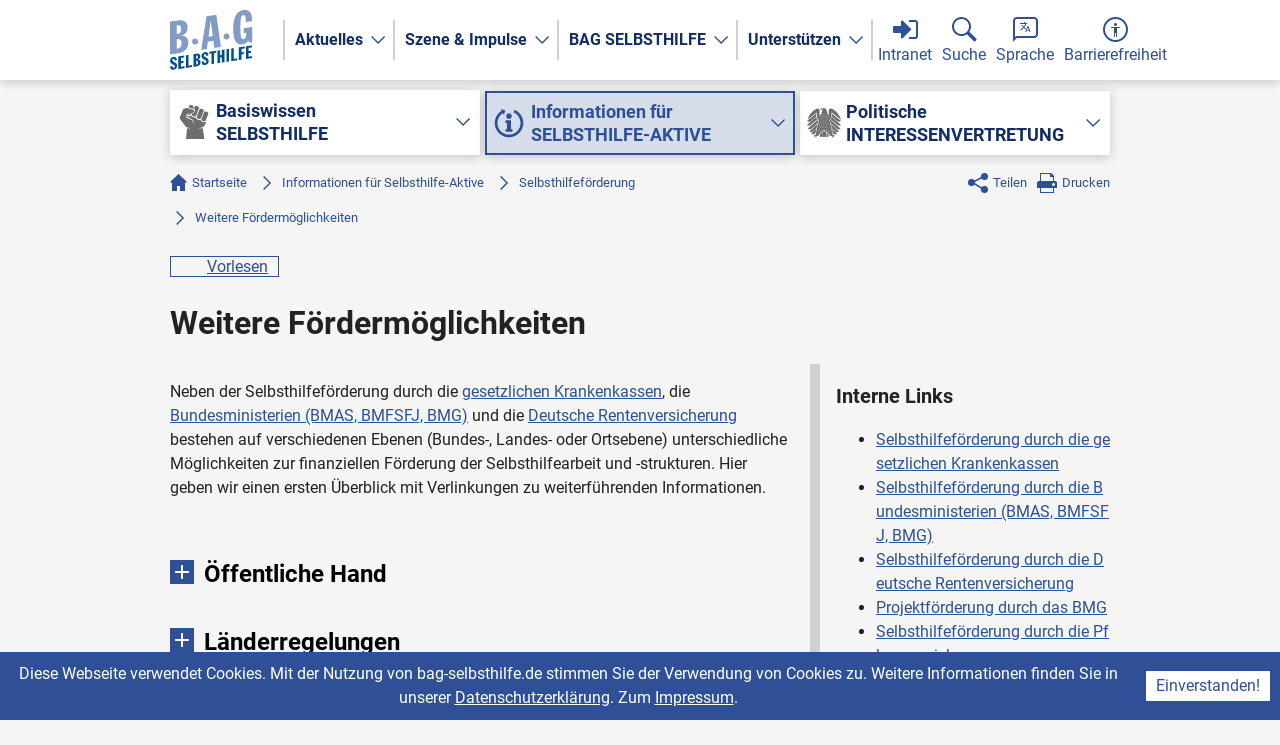

--- FILE ---
content_type: text/html; charset=utf-8
request_url: https://www.bag-selbsthilfe.de/informationen-fuer-selbsthilfe-aktive/selbsthilfefoerderung/weitere-foerdermoeglichkeiten
body_size: 22355
content:
<!DOCTYPE html>
<html lang="de" class="js">
<head>

<meta charset="utf-8">
<!-- 
	This website is powered by TYPO3 - inspiring people to share!
	TYPO3 is a free open source Content Management Framework initially created by Kasper Skaarhoj and licensed under GNU/GPL.
	TYPO3 is copyright 1998-2026 of Kasper Skaarhoj. Extensions are copyright of their respective owners.
	Information and contribution at https://typo3.org/
-->



<title>Weitere Fördermöglichkeiten | BAG Selbsthilfe</title>
<meta name="generator" content="TYPO3 CMS">
<meta name="viewport" content="width=device-width, initial-scale=1">
<meta property="og:type" content="article">
<meta property="og:title" content="Weitere Fördermöglichkeiten">
<meta name="twitter:card" content="summary">
<meta name="twitter:title" content="Weitere Fördermöglichkeiten">
<meta name="date" content="2025-09-29T07:44:46+02:00">


<link rel="stylesheet" href="/_assets/e799cca3073eabb617dfebf5f7cabc53/StyleSheets/Frontend/results.css?1763372258" media="all">
<link rel="stylesheet" href="/_assets/e799cca3073eabb617dfebf5f7cabc53/StyleSheets/Frontend/loader.css?1763372258" media="all">
<link rel="stylesheet" href="/_assets/e799cca3073eabb617dfebf5f7cabc53/StyleSheets/Frontend/suggest.css?1763372258" media="all">
<link rel="stylesheet" href="/_assets/d4010d1ace4d753533d1ff11f343eba9/CSS/main.css?1768389863" media="all">
<link rel="stylesheet" href="/_assets/e799cca3073eabb617dfebf5f7cabc53/Css/JQueryUi/jquery-ui.custom.css?1763372258" media="all">
<link rel="stylesheet" href="https://media.readspeaker.com/css/formreader/fr.css" media="all">






<link rel="icon" href="/favicon.ico">
<link rel="icon" href="/icon.svg" type="image/svg+xml">
<link rel="apple-touch-icon" href="/apple-touch-icon.png">
<link rel="manifest" href="/manifest.webmanifest">      <script type="text/javascript">
      <!--
      window.rsConf = {general: {usePost: true}};
      //-->
      </script>      <script>
        var _paq = _paq || [];
        /* tracker methods like "setCustomDimension" should be called before "trackPageView" */
        _paq.push(['trackPageView']);
        _paq.push(['enableLinkTracking']);
        (function() {
          var u="//piwik.qtools.de/";
          _paq.push(['setTrackerUrl', u+'piwik.php']);
          _paq.push(['setSiteId', '23']);
          var d=document, g=d.createElement('script'), s=d.getElementsByTagName('script')[0];
          g.type='text/javascript'; g.async=true; g.defer=true; g.src=u+'piwik.js'; s.parentNode.insertBefore(g,s);
        })();
      </script>
      <noscript><img src="//piwik.qtools.de/piwik.php?idsite=23&amp;rec=1" style="border:0;" alt="" /></noscript>
<link rel="canonical" href="https://www.bag-selbsthilfe.de/informationen-fuer-selbsthilfe-aktive/selbsthilfefoerderung/weitere-foerdermoeglichkeiten"/>
</head>
<body>





  <div id="top"></div>

<svg xmlns="http://www.w3.org/2000/svg" style="display:none">
  <style>
    symbol{fill:currentColor}
  </style>
  <defs>
    <symbol id="magnifying-glass" viewbox="0 0 25 25">
      <path d="M17.3508494 14.8508494l6.9420438 6.9420438c.3905243.3905243.3905243 1.0236893 0 1.4142136l-1.0857864 1.0857864c-.3905243.3905243-1.0236893.3905243-1.4142136 0l-6.9420438-6.9420438C13.3269683 18.3914793 11.4845479 19 9.5 19 4.2532949 19 0 14.7467051 0 9.5 0 4.25329488 4.2532949 0 9.5 0S19 4.25329488 19 9.5c0 1.9845479-.6085207 3.8269683-1.6491506 5.3508494zM9.5 17c4.1421356 0 7.5-3.3578644 7.5-7.5C17 5.35786438 13.6421356 2 9.5 2S2 5.35786438 2 9.5C2 13.6421356 5.3578644 17 9.5 17z"/>
    </symbol>
    <symbol id="speech-balloon" viewbox="0 0 25 25">
      <path d="M21.1 0h.2l.1.025h.1l.1.025.1.025h.1l.1.025.1.025.1.025.1.025.075.025.1.05.1.025.075.05.1.025.075.05.1.05.075.025.1.05.075.05.075.05.075.05.1.075.075.05.075.05.075.075.075.05.075.075.05.05.075.075.075.075.05.05.075.075.05.075.075.075.05.075.05.075.075.1.05.075.05.075.05.075.05.1.05.075.025.1.05.075.025.1.05.075.025.1.05.1.025.075.025.1.025.1.025.1.025.1.025.1v.1l.025.1v.1l.025.1v13.6l-.025.1v.1l-.025.1v.1l-.025.1-.025.1-.025.1-.025.1-.025.1-.025.075-.05.1-.025.1-.05.075-.025.1-.05.075-.025.1-.05.075-.05.1-.05.075-.05.075-.05.075-.075.1-.05.075-.05.075-.075.075-.05.075-.075.075-.05.05-.075.075-.075.075-.05.05-.075.075-.075.05-.075.075-.075.05-.075.05-.1.075-.075.05-.075.05-.075.05-.1.05-.075.025-.1.05-.075.05-.1.025-.075.05-.1.025-.1.05-.075.025-.1.025-.1.025-.1.025-.1.025h-.1l-.1.025-.1.025h-.1l-.1.025H3.975L0 25V3.7l.025-.1v-.1l.025-.1.025-.1v-.1L.1 3.1.125 3l.025-.1.025-.1.025-.075.05-.1.025-.1.05-.075.025-.1.05-.075.05-.1.025-.075.05-.1.05-.075.05-.075.05-.075.075-.1L.8 1.6l.05-.075.075-.075.05-.075.075-.075.05-.05.075-.075.075-.075.05-.05.075-.075.075-.05.075-.075L1.6.8l.075-.05.1-.075.075-.05.075-.05L2 .525l.1-.05.075-.025.1-.05.075-.05.1-.025.075-.05.1-.025.1-.05L2.8.175 2.9.15 3 .125 3.1.1l.1-.025h.1L3.4.05l.1-.025h.1L3.7 0h17.4zM4.025 2H3.8l-.05.025h-.1l-.05.025h-.05l-.05.025h-.05L3.4 2.1h-.05l-.025.025h-.05l-.05.025-.05.025-.05.025-.025.025-.05.025-.05.025-.025.025-.05.025-.05.025-.025.025-.05.025-.025.025-.05.025-.025.025-.05.05-.025.025-.05.025-.025.05-.025.025-.025.05-.05.025-.025.05L2.4 2.8l-.025.05-.025.025-.025.05-.025.05L2.275 3l-.025.05-.025.05-.025.025-.025.05-.025.05v.05l-.025.05-.025.025v.05l-.025.05v.05l-.025.05v.05l-.025.05v.1L2 3.8v16.35l.575-.55.1-.1.1-.075.1-.075.1-.075.125-.075.125-.05.125-.05.125-.025.125-.025.125-.025L3.85 19H21.2l.05-.025h.1l.05-.025h.05l.05-.025h.05l.05-.025h.05l.025-.025.05-.025h.05l.05-.025.05-.025.025-.025.05-.025.05-.025.025-.025.05-.025.05-.025.025-.025.05-.025.025-.025.05-.025.025-.025.05-.05.025-.025.05-.025.025-.05.025-.025.05-.05.025-.025.025-.05.025-.025.025-.05.025-.025.025-.05.025-.05.025-.025.025-.05.025-.05.025-.025.025-.05.025-.05.025-.05v-.05l.025-.025v-.05l.025-.05.025-.05v-.1l.025-.05v-.1L23 17.2V3.8l-.025-.05v-.1l-.025-.05v-.1l-.025-.05-.025-.05v-.05l-.025-.025v-.05l-.025-.05-.025-.05-.025-.05-.025-.025-.025-.05-.025-.05-.025-.025-.025-.05-.025-.05-.025-.025-.025-.05-.025-.025-.025-.05-.025-.025-.05-.05-.025-.025-.025-.05-.05-.025-.025-.025-.05-.05-.025-.025-.05-.025L22.2 2.4l-.05-.025-.025-.025-.05-.025-.05-.025L22 2.275l-.05-.025-.05-.025-.025-.025-.05-.025-.05-.025-.05-.025h-.05L21.65 2.1h-.05l-.05-.025-.05-.025h-.1l-.05-.025h-.1L21.2 2H4.025zm8.568 9.544l-.388 1.021-1.549-1.55-2.5 2.483-.704-.704 2.535-2.5a9.315 9.315 0 0 1-1.479-2.271h1.004c.3.58.686 1.144 1.144 1.672a8.033 8.033 0 0 0 1.585-2.676H7.1V6.016h3.908V5.03h1.004v.986h2.2v1.003h-1.02a8.87 8.87 0 0 1-1.85 3.257l-.017.018 1.268 1.25zm3.45 2.06H13.72l-.492 1.39h-1.074l2.27-6.003h.934l2.27 6.003h-1.09l-.494-1.39zm-2.024-.845h1.743l-.88-2.5-.863 2.5z"/>
    </symbol>
    <symbol id="a11y" viewbox="0 0 25 25">
      <path d="M12.5 25C5.5964406 25 0 19.4035594 0 12.5 0 5.59644063 5.5964406 0 12.5 0S25 5.59644063 25 12.5C25 19.4035594 19.4035594 25 12.5 25zm0-2C18.2989899 23 23 18.2989899 23 12.5 23 6.70101013 18.2989899 2 12.5 2S2 6.70101013 2 12.5C2 18.2989899 6.7010101 23 12.5 23zm0-14c-.8284271 0-1.5-.67157288-1.5-1.5S11.6715729 6 12.5 6s1.5.67157288 1.5 1.5S13.3284271 9 12.5 9zm4.5 1.5c0 .2761424-.2238576.5-.5.5H14v8.5c0 .2761424-.2238576.5-.5.5s-.5-.2238576-.5-.5V16h-1v3.5c0 .2761424-.2238576.5-.5.5s-.5-.2238576-.5-.5V11H8.5c-.2761424 0-.5-.2238576-.5-.5s.2238576-.5.5-.5h8c.2761424 0 .5.2238576.5.5z"/>
    </symbol>
    <symbol id="login" viewbox="0 0 25 25">
      <path d="M1 9h7V4.414a1 1 0 0 1 1.707-.707L18.5 12.5l-8.793 8.793A1 1 0 0 1 8 20.586V16H1a1 1 0 0 1-1-1v-5a1 1 0 0 1 1-1z"/>
      <path d="M16 3h6a3 3 0 0 1 3 3v13a3 3 0 0 1-3 3h-6v-2h6a1 1 0 0 0 1-1V6a1 1 0 0 0-1-1h-6V3z"/>
    </symbol>
    <symbol id="logout" viewbox="0 0 25 25">
      <path d="M7 9h7V4.414a1 1 0 0 1 1.707-.707L24.5 12.5l-8.793 8.793A1 1 0 0 1 14 20.586V16H7a1 1 0 0 1-1-1v-5a1 1 0 0 1 1-1z"/>
      <path d="M9 3H3a3 3 0 0 0-3 3v13a3 3 0 0 0 3 3h6v-2H3a1 1 0 0 1-1-1V6a1 1 0 0 1 1-1h6V3z"/>
    </symbol>
    <symbol id="website" viewbox="0 0 25 25">
      <path d="M.497 16A12.505 12.505 0 0 1 0 12.5c0-1.215.173-2.39.497-3.5H6.19A31.757 31.757 0 0 0 6 12.5c0 1.207.066 2.38.19 3.5H.498zm.775 2h5.212c.482 2.623 1.3 4.86 2.332 6.448A12.535 12.535 0 0 1 1.272 18zm23.231-2H18.81c.125-1.12.191-2.293.191-3.5 0-1.207-.066-2.38-.19-3.5h5.693c.324 1.11.497 2.285.497 3.5 0 1.215-.173 2.39-.497 3.5zm-.775 2a12.535 12.535 0 0 1-7.544 6.448c1.033-1.588 1.85-3.825 2.332-6.448h5.212zm-15.55-2A33.688 33.688 0 0 1 8 12.5c0-1.215.062-2.39.179-3.5h8.642c.117 1.11.179 2.285.179 3.5 0 1.215-.062 2.39-.179 3.5H8.18zm.28 2h8.084c-.732 4.146-2.267 7-4.042 7s-3.31-2.854-4.042-7zM1.272 7A12.535 12.535 0 0 1 8.816.552C7.783 2.14 6.966 4.377 6.484 7H1.272zm22.456 0h-5.212c-.482-2.623-1.3-4.86-2.332-6.448A12.535 12.535 0 0 1 23.728 7zM8.458 7c.732-4.146 2.267-7 4.042-7s3.31 2.854 4.042 7H8.458z"/>
    </symbol>
    <symbol id="bundesadler" viewbox="0 0 50 50">
      <path d="M37.8 39.5l1.2 1c0 .2 2.5 2.5 5.4.3l-7.9-7.5c.5 2 1 4.1 1.3 6.2m-9.1 4.9c0 .7.6 1.3 1.4 1.3.7 0 1.4-.6 1.4-1.3v-3.2a108 108 0 0 1-2.8-2.2v5.4"/>
      <path d="M40.6 43.4L37.7 42a177 177 0 0 0-3-14.1 358 358 0 0 0-1.8-7.1c.8-.6 3.2-2.5 3.3-6.1V9.5L50 20.2c-.3-1.3-2-6.7-7.5-12 0 0-4.7-4.5-7.7-4.5-.5 0-2.7.1-2.7 3.3v5.6s0 1.1-.9 1.1H31A253.1 253.1 0 0 0 29.3 8l-.2-.8c-.8-2.5-2-3.3-2.8-3.7-.6-.3-1.5-.5-2.6-.5-3 0-3.7 1.2-3.7 1.7-.1.7.1 1.5.2 1.9 0-.3 0-.5.2-.8.2-.2.7-.4 1.2-.4H24s.2 0 .2.2-.2.2-.2.2h-2c-.5 0-.9.1-1 .3l-.1.1h.5c.3 0 1.1.3 1.1 1a1.1 1.1 0 0 1 0 .2 182.5 182.5 0 0 0-2.3 6.3h-.8c-.9 0-.9-1.1-.9-1.1V7c0-3.2-2.2-3.3-2.7-3.3-3 0-7.6 4.4-7.6 4.4a25.7 25.7 0 0 0-7.5 12L14.4 9.6v5.2c0 4 2.8 5.8 3.4 6.2-3.6 12.2-5 21-5 21L10 43.5s-.8.4-.4 1.1c0 0 .1.4.5.5 0 0-.3-.5 0-.7l2.3-1L11 45s-.6.6.1 1.2c0 0 .3.2.7.1 0 0-.6-.3-.3-.6l1.7-1.9-.6 1.9s-.3.7.5 1c0 0 .3.2.7 0 0 0-.7-.1-.5-.5L14 45s.4-1 1-1.1h.3c1.3-.3 1.8 0 1.8 0 .5 0 .2.7.2.7.4-.1.5-.6.5-.6.3-.8-.5-1.2-.6-1.2l-.7-.3s5-3.8 8.9-7.8c3.8 4 8.8 7.8 8.8 7.8l-.7.3s-.9.4-.6 1.2c0 0 .1.5.6.6 0 0-.4-.6.1-.8 0 0 .6-.2 1.8 0h.4c.5.2 1 1.2 1 1.2l.4 1c.2.5-.4.6-.4.6.3.2.7 0 .7 0 .8-.3.5-1 .5-1l-.7-1.9 1.7 1.9c.3.3-.2.6-.2.6.4.1.7-.1.7-.1.6-.6 0-1.2 0-1.2l-1.2-1.6 2.2.9c.4.2 0 .7 0 .7.4 0 .6-.5.6-.5.3-.7-.4-1-.4-1M23.3 4.5a.6.6 0 1 1 0-1.1.6.6 0 0 1 0 1.1m1.4 10.6a.7.7 0 0 0 1.2 0v.3c0 .5-.3.9-.6.9-.4 0-.7-.4-.7-.9v-.3m-6.9.3v-.3a.7.7 0 0 0 1.3 0v.3c0 .5-.2.9-.6.9-.4 0-.7-.4-.7-.9m0 12a.7.7 0 0 0 1.3 0v.3c0 .5-.2.9-.6.9-.4 0-.7-.4-.7-.9v-.3m-1.6 10.4c-.3 0-.6-.4-.6-.8v-.4a.7.7 0 0 0 1.2 0l.1.4c0 .4-.3.8-.7.8m2.3-3c-.4 0-.7-.4-.7-1v-.3a.7.7 0 0 0 1.3 0v.4c0 .5-.2.8-.6.8m1.2 3.1c-.4 0-.7-.4-.7-.8v-.4a.7.7 0 0 0 1.3 0v.4c0 .4-.2.8-.6.8m.5-6.1c-.4 0-.7-.4-.7-.9l.1-.4a.7.7 0 0 0 1.2 0v.4c0 .5-.2.9-.6.9m0-6.2c-.4 0-.7-.4-.7-.8l.1-.4a.7.7 0 0 0 1.2 0v.4c0 .4-.2.8-.6.8m0-6.1c-.4 0-.7-.4-.7-.9l.1-.4a.7.7 0 0 0 1.2 0v.4c0 .5-.2.9-.6.9m1.7 15.3c-.3 0-.6-.3-.6-.8v-.4a.7.7 0 0 0 .6.4.7.7 0 0 0 .6-.4l.1.4c0 .5-.3.8-.7.8m0-6.1c-.3 0-.6-.4-.6-.9v-.3a.7.7 0 0 0 .6.3.7.7 0 0 0 .6-.3l.1.3c0 .5-.3.9-.7.9m0-6.2c-.3 0-.6-.3-.6-.8v-.4a.7.7 0 0 0 1.2 0l.1.4c0 .5-.3.8-.7.8m0-6.1c-.3 0-.6-.4-.6-.9v-.3a.7.7 0 0 0 1.2 0l.1.3c0 .5-.3.9-.7.9m1.8 15.4c-.4 0-.7-.4-.7-.9v-.4a.7.7 0 0 0 1.3 0v.4c0 .5-.3.9-.6.9m0-6.2c-.4 0-.7-.4-.7-.8v-.4a.7.7 0 0 0 .7.4.7.7 0 0 0 .6-.4v.4c0 .4-.3.8-.6.8m0-6.1c-.4 0-.7-.4-.7-.9v-.4a.7.7 0 0 0 1.3 0v.4c0 .5-.3.9-.6.9m0-6.2c-.4 0-.7-.4-.7-.8V12a.7.7 0 0 0 1.3 0v.4c0 .4-.3.8-.6.8m1.7 15.4c-.4 0-.7-.4-.7-.9v-.3a.7.7 0 0 0 1.3 0v.3c0 .5-.3.9-.6.9m0-6.2c-.4 0-.7-.3-.7-.8v-.4a.7.7 0 0 0 1.3 0v.4c0 .5-.3.8-.6.8m4.5-4.3a.7.7 0 0 0 1.2 0l.1.4c0 .5-.3.9-.7.9-.3 0-.6-.4-.6-.9v-.4m0 6.2a.7.7 0 0 0 .6.4.7.7 0 0 0 .6-.4l.1.4c0 .4-.3.8-.7.8-.3 0-.6-.4-.6-.8v-.4m-1.7-9.2a.7.7 0 0 0 1.2 0v.3c0 .5-.2.9-.6.9-.3 0-.6-.4-.6-.9v-.3M27 31.8c-.4 0-.7-.4-.7-.9l.1-.4a.7.7 0 0 0 1.2 0v.4c0 .5-.2.9-.6.9m0-6.2c-.4 0-.7-.4-.7-.8l.1-.4a.7.7 0 0 0 .6.4.7.7 0 0 0 .6-.4v.4c0 .4-.2.8-.6.8m0-6.1c-.4 0-.7-.4-.7-.9l.1-.4a.7.7 0 0 0 1.2 0v.4c0 .5-.2.9-.6.9m0-6.2c-.4 0-.7-.4-.7-.8l.1-.4a.7.7 0 0 0 1.2 0v.4c0 .4-.2.8-.6.8m1.7 21.5c-.3 0-.6-.3-.6-.8v-.4a.7.7 0 0 0 .6.4.7.7 0 0 0 .6-.4v.4c0 .5-.2.8-.6.8m0-6.1c-.3 0-.6-.4-.6-.9v-.3a.7.7 0 0 0 1.2 0v.3c0 .5-.2.9-.6.9m0-6.2c-.3 0-.6-.3-.6-.8v-.4a.7.7 0 0 0 1.2 0v.4c0 .5-.2.8-.6.8m1 8.4l.1-.4a.7.7 0 0 0 1.2 0l.1.4c0 .5-.3.9-.7.9-.3 0-.6-.4-.6-.9m1.2 7c-.4 0-.7-.4-.7-.8v-.4a.7.7 0 0 0 .7.4.7.7 0 0 0 .6-.4v.4c0 .4-.3.8-.6.8m1.2-3c-.4 0-.7-.4-.7-1v-.3a.7.7 0 0 0 .7.4.7.7 0 0 0 .6-.4v.4c0 .5-.3.8-.6.8m0-6.1c-.4 0-.7-.4-.7-.9v-.3a.7.7 0 0 0 1.3 0v.3c0 .5-.3.9-.6.9m0-12.3c-.4 0-.7-.4-.7-.9v-.3a.7.7 0 0 0 1.3 0v.3c0 .5-.3.9-.6.9m2.2 21.5c-.4 0-.7-.4-.7-.8l.1-.4a.7.7 0 0 0 .6.4.7.7 0 0 0 .6-.4v.4c0 .4-.2.8-.6.8"/>
      <path d="M36.6 14.4v.5a8.4 8.4 0 0 1 0 1l8 6.5c.2 0 2.7 2 5.4-.4L36.6 11.4v3m-1.8 5.2l10 8.4c.2.2 2.5 2 5.2-.3L36.4 16.5a7.8 7.8 0 0 1-1.6 3.1m-1 1.7c.2 1.3.5 2.5.9 3.8l9.2 8.3c.1.1 2.6 2.3 5.5 0l-14.7-13a8.2 8.2 0 0 1-1 1m1.5 6.3l1.2 4.7 5.3 5c.2.1 2.5 2.1 5.5.1L34.8 26l.4 1.7M19.1 44.4c0 .7.6 1.3 1.4 1.3s1.4-.6 1.4-1.3V39a112.9 112.9 0 0 1-2.8 2.2v3.2m-5-12l1.6-6.4L3.4 37.5c3 2 5.2 0 5.4-.2.3-.2 3-2.6 5.3-5m-7.5 1c.3-.1 5.9-5.3 9.2-8.3l1-3.5a8.4 8.4 0 0 1-1.1-1L1 33.3c2.9 2.3 5.4.1 5.5 0m6.1 6.1l1.3-6.2-7.8 7.5c2.9 2.2 5.3-.1 5.4-.2l1.1-1m12.6 4.8c0 .7.6 1.3 1.4 1.3.8 0 1.4-.6 1.4-1.3v-5.8a73.8 73.8 0 0 1-2.8-2.5v8.3M5.3 28l9.9-8.4a7.7 7.7 0 0 1-1.6-3.1L0 27.7c2.7 2.3 5 .5 5.3.3M0 22c2.7 2.4 5.2.5 5.4.4l8-6.5a8.4 8.4 0 0 1 0-1v-3.5A10489.2 10489.2 0 0 1 0 22m22.5 22.4c0 .7.6 1.3 1.4 1.3.8 0 1.4-.6 1.4-1.3V36a75.4 75.4 0 0 1-2.8 2.5v5.8"/>
    </symbol>
    <symbol id="fist" viewbox="0 0 50 50">
      <path d="M15.5 14.3l2.2.9c1 .3 2.4-.4 2.8-1.4h-4.2c-.2 0-.4.3-.8.5m1.7-10.4l3.2 1c1 .4 2 .8 3.2 1.1l.7-1.8c.6-1.6 0-2.8-1.5-3.4L21 0c-1-.4-2.4.1-2.9 1.2l-1 2.6m7.4 2.5l1.3.4c1 .4 1.2.8.8 1.7a7.3 7.3 0 0 1-4.3 4.6c-.4.2-.6.4-.5.8.1 1 .4 2 1.6 2.3l1.5.6c1.5.6 2.8 0 3.4-1.5l3.8-9.7c.5-1.2 0-3.2-1.6-3.5l-1.5-.6c-1.1-.4-2.6.1-3 1.2-.6 1.2-1 2.4-1.5 3.7M35.8 21c0 .8.6 1.9 1.4 2.2l2.1.8c1.2.4 2.5-.1 3-1.3a1684 1684 0 0 0 3.6-9.2c.5-1.5 0-2.7-1.5-3.3L43 9.7c-1.1-.7-3 .3-3.3 1.4l-3.5 9-.3 1m-7-3.8c0 1.3.7 2.2 1.8 2.6l1 .4c1.6 1 3.3.1 3.9-1.5 1-3 2.3-6 3.5-9.1.6-1.6 0-2.9-1.5-3.5l-1.6-.6c-1.3-.4-2.6.2-3.1 1.5a2721.4 2721.4 0 0 0-3.7 9.5c-.2.3-.2.6-.2.7M13.2 50h27.1L38 34l-6.4.6a1 1 0 0 1 .4-.3l5.4-1.6c1-.3 1.8-.6 2.3-1.6.4-1 1.2-1.6 1.9-2.4.9-1.2 1.2-2.5 1-4l-.2.1c-1 .6-2.2 1-3.4.5L35.8 24c-.3-.2-.5-.6-.7-1l-.6-1.3c-1 .6-2 .5-3 0-1-.4-2.2-.5-3-1.5l-1-2c-2.3.6-5.1-.4-6.6-2.6-1.3 1-2.8 1.4-4.4.6l-1.7-.7c-.2 1.3-.2 1.3.8 1.9l7.4 4.2c.3.2.6.6.7 1l.5 2.3.9 4.1c-.2-.1-.3-.3-.3-.5l-2-5.5a1.1 1.1 0 0 0-.5-.6l-7-3.2c-1.7-.8-1.6-.8-1.7-2.6a4 4 0 0 1 1.3-3c.5-.6 1-.8 1.8-.7 2.3.2 4.6 0 6.7-1.4 1.2-.9 2-2 2.4-3.4l-.3-.1-10.3-3.6a2 2 0 0 0-1 0l-4 1.1a2 2 0 0 0-1.3 1.3L4 18.5v.9c.4.9.8 1.9 1.4 2.6 2.4 3.3 5 6.4 7.4 9.6.5.6 1 1 1.9 1.2l3 1 2.4.7-5.3-.4L13.2 50"/>
    </symbol>
    <symbol id="info" viewbox="0 0 50 50">
      <path d="M14.2 7l-1.4-2.5 6.7 2-2 6.7-1.4-2.7a17 17 0 1 0 15.3-1.2l2.1-3.5A21 21 0 1 1 14.2 7zM20 21h8v13h2v4H20v-4h2v-9h-2v-4zm5-2a4 4 0 1 1 0-8 4 4 0 0 1 0 8z"/>
    </symbol>
    <symbol id="nav-arrow" viewbox="0 0 20 20">
      <path d="m6 4 6 6-6 6 1 1 7-7-7-7z"/>
    </symbol>
    <symbol id="home" viewbox="0 0 17 17">
      <path d="M0 8l8.5-8L17 8l-1 1-1-1v9h-5v-5H7v5H2V8L1 9"/>
    </symbol>
    <symbol id="share" viewbox="0 0 20 20">
      <circle cx="16.5" cy="3.5" r="3.5"/>
      <circle cx="3.5" cy="9.5" r="3.5"/>
      <circle cx="16.5" cy="16.5" r="3.5"/>
      <path d="m16.5 2v2l-10.5 5.5 10.5 6.5v2l-13.5-8.5z"/>
    </symbol>
    <symbol id="print" viewbox="0 0 20 20">
      <path d="M3 0h11l3 3v5h1a2 2 0 0 1 2 2v5h-3v5H3v-5H0v-5a2 2 0 0 1 2-2h1V0zm1 1v7h12V4h-3V1H4zm0 14v4h12v-4H4zm12.5-2a1.5 1.5 0 1 0 0-3 1.5 1.5 0 0 0 0 3z"/>
    </symbol>
    <symbol id="readspeaker" viewbox="0 0 20 20">
      <path d="M5 7.00041822L1 7.00041822 1 13.0004182 5 13.0004182 10 18.0004182 10 2.00041822z"/>
      <path d="M15 2a9.985 9.985 0 0 1 4 8 9.985 9.985 0 0 1-4 8l-1.432-1.431A7.99 7.99 0 0 0 17 10a7.99 7.99 0 0 0-3.432-6.568L15 2z"/>
      <path d="M12.848 4.152A6.994 6.994 0 0 1 16 10a6.994 6.994 0 0 1-3.152 5.849l-1.456-1.457A4.999 4.999 0 0 0 14 10a4.999 4.999 0 0 0-2.608-4.391l1.456-1.457z"/>
      <path d="M10 6.126a4.002 4.002 0 0 1 0 7.748V6.126z"/>
    </symbol>
    <symbol id="to-top" viewbox="0 0 20 20">
      <path d="M10 20C4.477 20 0 15.523 0 10S4.477 0 10 0s10 4.477 10 10-4.477 10-10 10zm-6-8l1 1 5-5 5 5 1-1-6-6-6 6z"/>
    </symbol>
    <symbol id="tag" viewbox="0 0 32 32">
      <path d="M13 2l15.586 15.586a2 2 0 0 1 0 2.828l-8.172 8.172a2 2 0 0 1-2.828 0L2 13V4a2 2 0 0 1 2-2h9zM8.5 12a3.5 3.5 0 1 0 0-7 3.5 3.5 0 0 0 0 7z"/>
    </symbol>
    <symbol id="marker" viewbox="0 0 32 32">
      <path d="M16 32S6 15.523 6 10 10.477 0 16 0s10 4.477 10 10-10 22-10 22zm0-18a5 5 0 1 0 0-10 5 5 0 0 0 0 10z"/>
    </symbol>
    <symbol id="remove" viewbox="0 0 10 10">
      <path d="m0 1 4 4-4 4 1 1 4-4 4 4 1-1-4-4 4-4-1-1-4 4-4-4z"/>
    </symbol>
  </defs>
</svg>

<div class="page informationen_fuer_selbsthilfe-aktive  selbsthilfefoerderung  ">

  <a href="#main">Zum Inhalt springen</a>

  <p class="offscreen">Tastaturkürzel</p>
  <ul class="offscreen">
    <li><a tabindex="-1" accesskey="0" href="/">0: Startseite</a></li>
    <li><a tabindex="-1" accesskey="2" href="#top">2: zum Seitenanfang</a></li>
    <li><a tabindex="-1" accesskey="3" href="#main">3: zum Inhalt der Seite</a></li>
    <li><a tabindex="-1" accesskey="4" href="/kontakt">4: Kontakt</a></li>
    <li><a tabindex="-1" accesskey="5" href="/hilfe">5: Hilfe</a></li>
    <li><a tabindex="-1" accesskey="6" href="/inhaltsverzeichnis">6: Inhaltsverzeichnis</a></li>
    <li><a tabindex="-1" accesskey="7" href="/ueber-readspeaker">7: Über ReadSpeaker</a></li>
    <li><a tabindex="-1" accesskey="8" href="/datenschutzerklaerung">8: Datenschutzerklärung</a></li>
    <li><a tabindex="-1" accesskey="9" href="/impressum">9: Impressum</a></li>
  </ul>

  <header class="page-header" role="banner">

    <div class="wrapper">

      <div class="logo">
        <a href="/">
          <svg width="83" height="60" viewBox="0 0 83 60" fill-rule="evenodd" aria-label="B-A-G SELBSTHILFE">
  <path fill="#005091" d="M0.149897727,56.3808239 L2.49859091,56.029858 C2.49859091,56.7418466 2.49859091,57.9882102 3.63245455,57.8187784 C4.50296591,57.6885511 4.80671591,56.9310511 4.80671591,56.4147443 C4.80671591,54.1538352 0.0285340909,54.5775852 0.0285340909,50.8212784 C0.0285340909,48.9162784 1.20279545,47.1921307 3.42995455,46.8594034 C5.79910227,46.5051989 6.71018182,47.9537216 6.77069318,50.222983 L4.422,50.5741193 C4.422,49.8621307 4.422,48.6694602 3.36910227,48.8267898 C2.74165909,48.9203693 2.37705682,49.4378693 2.37705682,50.1321307 C2.37705682,52.2863352 7.15540909,52.0758239 7.15540909,55.7608807 C7.15540909,57.7015057 5.90001136,59.4380966 3.531375,59.7921307 C0.716829545,60.2124716 0.149897727,58.1252557 0.149897727,56.3808239 Z M8.32363636,59.0892955 L8.32363636,46.414125 L14.27625,45.5245227 L14.27625,47.4827045 L10.955625,47.9788977 L10.955625,51.2190682 L13.4055682,50.8529318 L13.4055682,52.9179886 L10.955625,53.2839545 L10.955625,56.7377045 L14.4180682,56.2202045 L14.4180682,58.1783864 L8.32363636,59.0892955 Z M15.9254318,57.9531989 L15.9254318,45.2780284 L18.5574205,44.8846193 L18.5574205,55.601608 L21.9184432,55.0994489 L21.9184432,57.0574602 L15.9254318,57.9531989 Z M23.5272273,56.8171193 L23.5272273,44.1419489 L26.7665455,43.657858 C28.386375,43.4158125 30.3302386,43.9085966 30.3302386,46.3299034 C30.3302386,47.7538807 29.6012045,48.9664943 27.981375,49.511267 L27.981375,49.546892 C29.7834205,49.6513807 30.6135341,50.6311534 30.6135341,52.2332557 C30.6135341,54.5476875 28.8319432,56.0245057 26.8879091,56.3149602 L23.5272273,56.8171193 Z M26.1590455,45.600017 L26.1590455,48.946892 C27.4752955,48.750358 27.8194432,48.1646761 27.8194432,47.025358 C27.8194432,45.583483 27.4752955,45.3857557 26.1590455,45.600017 Z M26.1590455,50.9050739 L26.1590455,54.572233 C27.7384773,54.3363239 27.981375,53.7482557 27.981375,52.430983 C27.981375,51.273767 27.6575114,50.6631989 26.1590455,50.9050739 Z M31.6973864,51.6608693 L34.0460795,51.309733 C34.0460795,52.0217216 34.0460795,53.2680852 35.1799432,53.0986534 C36.050625,52.9685966 36.3542045,52.2109261 36.3542045,51.6947898 C36.3542045,49.4337102 31.5760227,49.8574602 31.5760227,46.1013239 C31.5760227,44.1961534 32.7502841,42.4721761 34.9776136,42.1392784 C37.3465909,41.7852443 38.2576705,43.2335966 38.3181818,45.5030284 L35.9694886,45.8541648 C35.9694886,45.1420057 35.9694886,43.9493352 34.9165909,44.1066648 C34.2891477,44.2004148 33.9245455,44.7179148 33.9245455,45.4120057 C33.9245455,47.5662102 38.7028977,47.3558693 38.7028977,51.0409261 C38.7028977,52.9815511 37.4475,54.718142 35.0788636,55.0720057 C32.2643182,55.492517 31.6973864,53.4053011 31.6973864,51.6608693 Z M41.4247841,54.1424489 L41.4247841,43.4254602 L39.1570568,43.7643239 L39.1570568,41.806142 L46.3243295,40.7350057 L46.3243295,42.6931875 L44.0566023,43.0320511 L44.0566023,53.7490398 L41.4247841,54.1424489 Z M47.4557727,53.2410682 L47.4557727,40.5660682 L50.0875909,40.1724886 L50.0875909,45.2641364 L51.7481591,45.016125 L51.7481591,39.9244773 L54.3803182,39.5310682 L54.3803182,52.2064091 L51.7481591,52.5996477 L51.7481591,47.2233409 L50.0875909,47.4715227 L50.0875909,52.8476591 L47.4557727,53.2410682 Z M56.4589091,51.8957386 L56.4589091,39.2205682 L59.0910682,38.8269886 L59.0910682,51.5023295 L56.4589091,51.8957386 Z M61.1642216,51.1924432 L61.1642216,38.5172727 L63.7960398,38.1238636 L63.7960398,48.8408523 L67.157233,48.3386932 L67.157233,50.296875 L61.1642216,51.1924432 Z M68.7659318,50.0565341 L68.7659318,37.3813636 L74.6575227,36.5007955 L74.6575227,38.4589773 L71.3979205,38.9461364 L71.3979205,42.3286364 L73.8074659,41.9686364 L73.8074659,44.0335227 L71.3979205,44.3935227 L71.3979205,49.663125 L68.7659318,50.0565341 Z M75.9799432,48.978375 L75.9799432,36.3032045 L82.074375,35.3815568 L82.074375,37.3399091 L78.6119318,37.8679773 L78.6119318,41.1081477 L81.061875,40.7420114 L81.061875,42.8070682 L78.6119318,43.1730341 L78.6119318,46.6267841 L82.074375,46.1092841 L82.074375,48.0676364 L75.9799432,48.978375 Z" />
  <path fill="#829BC7" d="M0,44.5292386 L8.70494318,43.2283295 C13.7398295,42.4759432 18.3548864,38.6511136 18.3548864,32.6567386 C18.3548864,28.5068523 16.2046023,25.9687841 11.536875,25.6982727 L11.536875,25.6060568 C15.7324432,24.195375 17.6210795,21.0544091 17.6210795,17.3654318 C17.6210795,11.0944091 12.5860227,9.81770455 8.39045455,10.4448068 L0,11.6986705 L0,44.5292386 Z M6.81715909,15.4754318 C10.2260795,14.9202614 11.1175568,15.4323068 11.1175568,19.1669659 C11.1175568,22.1183864 10.2260795,23.6349205 6.81715909,24.1444091 L6.81715909,15.4754318 Z M6.81715909,29.216625 C10.6982386,28.5900341 11.536875,30.171 11.536875,33.1682727 C11.536875,36.5806023 10.9078977,38.1036136 6.81715909,38.7148636 L6.81715909,29.216625 Z M31.2002557,39.8697102 L36.4449716,6.25539205 L46.3045739,4.7818125 L50.9194602,36.922892 L44.3641193,37.9024943 L43.367642,30.7659034 L37.8605966,31.588858 L36.9171307,39.015392 L31.2002557,39.8697102 Z M42.7908239,26.0570966 L40.797358,10.676983 L40.6925284,10.6926648 L38.5424148,26.6920398 L42.7908239,26.0570966 Z M81.8937614,11.1726648 L75.8105795,12.0816989 C75.8105795,10.5598807 76.2297273,4.73357386 73.2929659,5.17232386 C71.6148409,5.42323295 70.3560341,6.99448295 70.3560341,17.5539716 C70.3560341,28.3434034 71.5100114,29.4162443 73.6074545,29.1027784 C76.1777386,28.7187443 76.3873977,24.1682898 76.3873977,22.6006193 L73.8699545,22.9768125 L73.8699545,18.1812443 L82.1562614,16.942892 L82.1562614,32.2515852 L79.2713182,32.6826648 L78.3280227,30.656642 C77.278875,32.1965284 75.2862614,33.9240852 72.9256364,34.2767557 C65.6363182,35.3661307 63.2237045,29.4556193 63.2237045,18.6655057 C63.2237045,6.12346023 67.5241023,0.962267045 72.9256364,0.155164773 C77.3317159,-0.503301136 81.8937614,0.659028409 81.8937614,9.05135795 L81.8937614,11.1726648 Z M22.0591364,31.53225 C22.0591364,29.8631591 23.4122045,28.5100909 25.0814659,28.5100909 C26.7505568,28.5100909 28.103625,29.8631591 28.103625,31.53225 C28.103625,33.2015114 26.7505568,34.5544091 25.0814659,34.5544091 C23.4122045,34.5544091 22.0591364,33.2015114 22.0591364,31.53225 Z M53.5052557,26.523392 C53.5052557,24.8543011 54.8581534,23.501233 56.5274148,23.501233 C58.1966761,23.501233 59.5497443,24.8543011 59.5497443,26.523392 C59.5497443,28.192483 58.1966761,29.5455511 56.5274148,29.5455511 C54.8581534,29.5455511 53.5052557,28.192483 53.5052557,26.523392 Z" />
</svg>

        </a>
      </div>

      <nav class="nav extra-nav" role="navigation"><ul><li class="ifsub"><a href="/aktuelles" aria-haspopup="true" aria-expanded="false">Aktuelles</a><ul><li><a href="/aktuelles/nachrichten">Nachrichten</a></li><li><a href="/aktuelles/termine">Termine</a></li></ul></li><li class="ifsub"><a href="/szene-impulse" aria-haspopup="true" aria-expanded="false">Szene & Impulse</a><ul><li><a href="/szene">Szene</a></li><li><a href="/szene-impulse/digitales-gesundheitswesen">Digitales Gesundheitswesen</a></li><li><a href="/szene-impulse/junge-selbsthilfe">Junge Selbsthilfe</a></li><li><a href="/informationen-fuer-selbsthilfe-aktive/selbsthilfe-digital">Selbsthilfe digital</a></li><li><a href="/informationen-fuer-selbsthilfe-aktive/selbsthilfe-interkulturell">Selbsthilfe interkulturell</a></li><li><a href="/szene-impulse/selbsthilfe-und-pflege">Selbsthilfe und Pflege</a></li><li><a href="/szene-impulse/selbsthilfe-und-inklusion">Selbsthilfe und Inklusion</a></li></ul></li><li class="ifsub"><a href="/bag-selbsthilfe" aria-haspopup="true" aria-expanded="false">BAG SELBSTHILFE</a><ul><li class="ifsub"><a href="/bag-selbsthilfe/ueber-uns" aria-haspopup="true" aria-expanded="false">Über uns - Das ist die BAG SELBSTHILFE</a><ul><li><a href="/bag-selbsthilfe/ueber-uns/vorstand">Vorstand</a></li><li><a href="/bag-selbsthilfe/ueber-uns/geschaeftsstelle">Geschäftsstelle</a></li><li><a href="/bag-selbsthilfe/ueber-uns/satzung">Satzung</a></li><li><a href="/bag-selbsthilfe/ueber-uns/finanzierungsgrundlagen">Finanzierungsgrundlagen</a></li><li><a href="/bag-selbsthilfe/ueber-uns/jahresspiegel">Jahresspiegel</a></li></ul></li><li class="ifsub"><a href="/bag-selbsthilfe/die-mitgliedsorganisationen-der-bag-selbsthilfe" aria-haspopup="true" aria-expanded="false">Mitgliedsorganisationen</a><ul><li><a href="/bag-selbsthilfe/die-mitgliedsorganisationen-der-bag-selbsthilfe/infos-zur-mitgliedschaft">Infos zur Mitgliedschaft</a></li></ul></li><li><a href="/bag-selbsthilfe/angebote-fuer-die-selbsthilfe">Angebote für die Selbsthilfe</a></li><li><a href="/bag-selbsthilfe/selbstauskunft-der-bag-selbsthilfe-zu-zuwendungen">Selbstauskunft zu Zuwendungen</a></li><li><a href="/bag-selbsthilfe/das-intranet-der-bag-selbsthilfe">Intranet</a></li></ul></li><li class="ifsub"><a href="/unterstuetzen" aria-haspopup="true" aria-expanded="false">Unterstützen</a><ul><li><a href="/unterstuetzen/unterstuetzerin-oder-unterstuetzer-werden">Helfen Sie uns zu helfen</a></li><li><a href="/unterstuetzen/spenden">Spenden</a></li><li><a href="/unterstuetzen/unser-dank-fuer-ihre-gute-tat">Danke an unsere Partner</a></li><li><a href="/unterstuetzen/testament-erbe-und-nachlass">Testament, Erbe und Nachlass</a></li><li><a href="/unterstuetzen/unternehmen-als-partner">Unternehmen als Partner</a></li></ul></li></ul></nav>

      <div class="functions">

        <div class="function function--intranet">
          <ul>
            <li>
              <a class="button" href="/intranet" title="Intranet">
                <div class="icon-text">
                  <div class="icon">
                    <svg><use xlink:href="#login"></use></svg>
                  </div>
                  <div class="text">Intranet</div>
                </div>
              </a>
              
            </li>
          </ul>
        </div>

        <div class="function function--search">
          <ul>
            <li>
              <a class="button" href="/suche" title="Suche">
                <div class="icon-text">
                  <div class="icon">
                    <svg><use xlink:href="#magnifying-glass"/></svg>
                  </div>
                  <div class="text">Suche</div>
                </div>
              </a>
              
<div class="tx_solr container">
	<div class="row">
		<div class="col-md-12">
			
	

  <div class="tx-solr-search-form">
    <form method="get" id="tx-solr-search-form-pi-results" action="/suche" data-suggest="/suche/suggest" data-suggest-header="Top Treffer" accept-charset="utf-8">
      <div class="input-group">
                

				
        <label id="search-label" for="solr-search-input" style="display: none">Search</label>
        <input id="solr-search-input" type="text" class="tx-solr-q js-solr-q tx-solr-suggest tx-solr-suggest-focus form-control" name="tx_solr[q]" value="" />
        <span class="input-group-btn">
					<button class="btn btn-default tx-solr-submit" type="submit">
						<span class=" glyphicon glyphicon-search"></span>
						<span>
							Suchen
						</span>
					</button>
				</span>
      </div>
    </form>
  </div>



		</div>
	</div>
</div>
            </li>
          </ul>
        </div>

        <div class="function function--language">
          <ul>
            <li>
              <a class="button" href="/sprache" title="Sprache">
                <div class="icon-text">
                  <div class="icon">
                    <svg><use xlink:href="#speech-balloon"/></svg>
                  </div>
                  <div class="text">Sprache</div>
                </div>
              </a>
              <ul><li><a href="/">Deutsch</a></li><li><b>Grundinformationen in</b></li><li><a href="/basisinformationen-in-anderen-sprachversionen/%D8%A7%D9%84%D8%B9%D8%B1%D8%A8%D9%8A%D8%A9-arabisch">العربية (Arabisch)</a></li><li><a href="/basisinformationen-in-anderen-sprachversionen/english-englisch">English (Englisch)</a></li><li><a href="/basisinformationen-in-anderen-sprachversionen/espanol-spanisch">Español (Spanisch)</a></li><li><a href="/basisinformationen-in-anderen-sprachversionen/francais-franzoesisch">Français (Französisch)</a></li><li><a href="/basisinformationen-in-anderen-sprachversionen/ellinika-griechisch">ελληνικά (Griechisch)</a></li><li><a href="/basisinformationen-in-anderen-sprachversionen/italiano-italienisch">Italiano (Italienisch)</a></li><li><a href="/basisinformationen-in-anderen-sprachversionen/hrvatski-kroatisch">Hrvatski (Kroatisch)</a></li><li><a href="/basisinformationen-in-anderen-sprachversionen/jezyk-polski-polnisch">Język polski (Polnisch)</a></li><li><a href="/basisinformationen-in-anderen-sprachversionen/russkii-russisch">русский (Russisch)</a></li><li><a href="/basisinformationen-in-anderen-sprachversionen/crpski-serbisch">Cрпски (Serbisch)</a></li><li><a href="/basisinformationen-in-anderen-sprachversionen/tuerkce-tuerkisch">Türkçe (Türkisch)</a></li></ul>
            </li>
          </ul>
        </div>

        <div class="function function--a11y">
          <a class="button" href="/barrierefreiheit" title="Barrierefreiheit">
            <div class="icon-text">
              <div class="icon">
                <svg><use xlink:href="#a11y"/></svg>
              </div>
              <div class="text">Barrierefreiheit</div>
            </div>
          </a>
        </div>

        <div class="function function--offcanvas">
          <a class="button" href="/inhaltsverzeichnis" title="Menü">
            <div class="icon-text">
              <div class="icon">
                <div></div>
                <div></div>
                <div></div>
                <div></div>
              </div>
              <div class="text">Menü</div>
            </div>
          </a>
        </div>

      </div>

    </div>

  </header>




  <nav class="nav main-nav" role="navigation"><div class="wrapper"><ul><li class="ifsub"><a href="/basiswissen-selbsthilfe" style="background-image: url(&#039;/fileadmin/_processed_/3/4/csm_PORTAL-BASISWISSEN_Gruppe_91a5fd353a.jpg&#039;)"><div class="icon icon--portal"><svg><use xlink:href="#fist"/></svg></div><div class="title">Basiswissen <em>Selbsthilfe</em></div></a><ul><li><a href="/basiswissen-selbsthilfe/was-ist-selbsthilfe">Was ist Selbsthilfe?</a></li><li><a href="/basiswissen-selbsthilfe/selbsthilfe-netzwerk">Selbsthilfe-Netzwerk</a></li><li><a href="/basiswissen-selbsthilfe/selbsthilfefoerderung">Selbsthilfeförderung</a></li><li><a href="/basiswissen-selbsthilfe/website-tipps">Website-Tipps</a></li><li><a href="/basiswissen-selbsthilfe/unabhaengigkeit-der-selbsthilfe">Unabhängigkeit der Selbsthilfe</a></li></ul></li><li class="ifsub actifsub"><a href="/informationen-fuer-selbsthilfe-aktive" style="background-image: url(&#039;/fileadmin/_processed_/6/a/csm_iStock-817203484_hoch_web_2fa21d517f.jpg&#039;)"><div class="icon icon--portal"><svg><use xlink:href="#info"/></svg></div><div class="title">Informationen für <em>Selbsthilfe-Aktive</em></div></a><ul><li><a href="/informationen-fuer-selbsthilfe-aktive/die-projekte-der-bag-selbsthilfe">Projekte</a></li><li><a href="/informationen-fuer-selbsthilfe-aktive/qualifizierung">Qualifizierung</a></li><li><a href="/informationen-fuer-selbsthilfe-aktive/selbsthilfefoerderung">Selbsthilfeförderung</a></li><li><a href="/informationen-fuer-selbsthilfe-aktive/selbsthilfe-netzwerk">Selbsthilfe-Netzwerk</a></li><li><a href="/informationen-fuer-selbsthilfe-aktive/praxishilfen-und-broschueren">Praxishilfen und Broschüren</a></li><li><a href="/informationen-fuer-selbsthilfe-aktive/unabhaengigkeit-der-selbsthilfe">Unabhängigkeit der Selbsthilfe</a></li></ul></li><li class="ifsub"><a href="/politische-interessenvertretung" style="background-image: url(&#039;/fileadmin/_processed_/c/0/csm_iStock-171257164_web_9403685797.jpg&#039;)"><div class="icon icon--portal"><svg><use xlink:href="#bundesadler"/></svg></div><div class="title">Politische <em>Interessenvertretung</em></div></a><ul><li><a href="/politische-interessenvertretung/behindertenpolitik">Behindertenpolitik</a></li><li><a href="/politische-interessenvertretung/gesundheitspolitik">Gesundheitspolitik</a></li><li><a href="/politische-interessenvertretung/digitalpolitik">Digitalpolitik</a></li><li><a href="/politische-interessenvertretung/engagementpolitik">Engagementpolitik</a></li><li><a href="/politische-interessenvertretung/forderungen-fuer-die-legislaturperiode">Forderungen für die Legislaturperiode</a></li><li><a href="/politische-interessenvertretung/europaeische-ebene">Europäische Ebene</a></li></ul></li></ul></div></nav>

  <div class="page-toolbar">
  <ul class="breadcrumb"><li><a href="/"><svg><use xlink:href="#home"/></svg>Startseite</a><li><a href="/informationen-fuer-selbsthilfe-aktive"><svg><use xlink:href="#nav-arrow"></svg>Informationen für Selbsthilfe-Aktive</a></li><li><a href="/informationen-fuer-selbsthilfe-aktive/selbsthilfefoerderung"><svg><use xlink:href="#nav-arrow"></svg>Selbsthilfeförderung</a></li><li><a href="/informationen-fuer-selbsthilfe-aktive/selbsthilfefoerderung/weitere-foerdermoeglichkeiten"><svg><use xlink:href="#nav-arrow"></svg>Weitere Fördermöglichkeiten</a></li></ul>
  <div class="page-toolbar__buttons">
    <div class="share">
      <button class="share-button" type="button" title="Diese Seite teilen"><div><svg><use xlink:href="#share"/></svg> Teilen</div></button>
      <div class="shariff" data-mail-url="mailto:" data-mail-body="{url}" data-services="[&quot;facebook&quot;,&quot;mail&quot;,&quot;threema&quot;,&quot;twitter&quot;,&quot;whatsapp&quot;]"></div>
    </div>
    <button class="print-button" type="button" title="Inhalt dieser Seite drucken"><div><svg><use xlink:href="#print"/></svg> Drucken</div></button>
  </div>
</div>




  <!-- RSPEAK_START -->
  <!--TYPO3SEARCH_begin-->
  <main class="page-main page-main--default" id="main" role="main">

    <div id="readspeaker_button1" class="rs_skip rsbtn rs_preserve">
      <a rel="nofollow" class="rsbtn_play" accesskey="L" title="Inhalt dieser Seite vorlesen"
         href="//app-eu.readspeaker.com/cgi-bin/rsent?customerid=5303&amp;lang=de_de&amp;readid=main">
        <span class="rsbtn_left rsimg rspart"><span class="rsbtn_text"><span>Vorlesen</span></span></span>
        <span class="rsbtn_right rsimg rsplay rspart"></span>
      </a>
    </div>

    <h1>Weitere Fördermöglichkeiten</h1>

    <div class="cols">

      <div class="col">
        
    

            <div id="c1593" class="frame frame-default frame-type-textmedia frame-layout-0 frame-space-after-medium">
                
                
                    



                
                

  
    

    



  


                

  
  

      

          <div class="ce-textpic ce-center ce-above">
            
              


    
  



            

            
                <div class="ce-bodytext">
                  
                  <p>Neben der Selbsthilfeförderung durch die <a href="/informationen-fuer-selbsthilfe-aktive/selbsthilfefoerderung/selbsthilfefoerderung-der-krankenkassen/-verbaende" title="Selbsthilfeförderung durch die gesetzlichen Krankenkassen">gesetzlichen Krankenkassen</a>, die <a href="/informationen-fuer-selbsthilfe-aktive/selbsthilfefoerderung/selbsthilfefoerderung-durch-die-bundesministerien" title="Selbsthilfeförderung durch die Bundesministerien (BMAS, BMFSFJ, BMG)">Bundesministerien (BMAS, BMFSFJ, BMG)</a>&nbsp;und die <a href="/informationen-fuer-selbsthilfe-aktive/selbsthilfefoerderung/drv-selbsthilfefoerderung-durch-die-deutsche-rentenversicherung-bund" title="Selbsthilfeförderung durch die Deutsche Rentenversicherung">Deutsche Rentenversicherung</a> bestehen auf verschiedenen Ebenen (Bundes-, Landes- oder Ortsebene) unterschiedliche Möglichkeiten zur finanziellen Förderung der Selbsthilfearbeit und -strukturen. Hier geben wir einen ersten Überblick mit Verlinkungen zu weiterführenden Informationen.&nbsp;</p>
                </div>
              

            
          </div>

        

    


                
                    



                
                
                    



                
            </div>

        


    

            <div id="c915" class="frame frame-default frame-type-textmedia frame-layout-30 frame-space-after-small">
                
                
                    



                
                

  
    

    
        <header>
            

    
            <h2 class="">
                Öffentliche Hand
            </h2>
        



            



            



        </header>
    



  


                

  
  

      

          <div class="ce-textpic ce-center ce-above">
            
              


    
  



            

            
                <div class="ce-bodytext">
                  
                  <p>Die Förderung der Selbsthilfe durch die öffentliche Hand (Bund, Länder und Kommunen) wird sehr unterschiedlich gehandhabt.</p>
<p>Auf Bundesebene erfolgt eine Förderung vornehmlich durch das <a href="/informationen-fuer-selbsthilfe-aktive/selbsthilfefoerderung/selbsthilfefoerderung-durch-die-bundesministerien/bmg-selbsthilfefoerderung-durch-das-bundesministerium-fuer-gesundheit" title="Projektförderung durch das BMG">Bundesministerium für Gesundheit (BMG)</a>.</p>
<p>In den Bundesländern gibt es für die Selbsthilfeförderung keine gesetzliche Verpflichtung. Die Förderung der Selbsthilfe ist eine „freiwillige” Leistung. Daher ist auch die Förderpraxis überaus unterschiedlich.</p>
<p>Bis 2007 dokumentierte die NAKOS die Selbsthilfe-Fördermaßnahmen durch die Länder in der Bundesrepublik Deutschland. Eine aktuelle Befragung wurde in 2014 durchgeführt. Die Ergebnisse wurden in der 4. Ausgabe der Reihe <a href="https://www.nakos.de/publikationen/key@2594" target="_blank" title="NAKOS Studie Zahlen und Fakten" rel="noreferrer">NAKOS STUDIEN</a> Zahlen und Fakten veröffentlicht.</p>
                </div>
              

            
          </div>

        

    


                
                    



                
                
                    



                
            </div>

        


    

            <div id="c1591" class="frame frame-default frame-type-textmedia frame-layout-30 frame-space-after-small">
                
                
                    



                
                

  
    

    
        <header>
            

    
            <h2 class="">
                Länderregelungen
            </h2>
        



            



            



        </header>
    



  


                

  
  

      

          <div class="ce-textpic ce-center ce-above">
            
              


    
  



            

            
                <div class="ce-bodytext">
                  
                  <p>Auch die Bundesländer fördern über ihre Haushalte die Arbeit von Selbsthilfegruppen und Selbsthilfeorganisationen in ihrem Bundesland.</p>
<p>Bis 2007 dokumentierte die NAKOS die Selbsthilfe-Fördermaßnahmen durch die Länder in der Bundesrepublik Deutschland. Eine aktuelle Befragung wurde in 2014 durchgeführt. Die Ergebnisse wurden in der 4. Ausgabe der Reihe <a href="https://www.nakos.de/publikationen/key@2594" target="_blank" title="NAKOS Studie Zahlen und Fakten" rel="noreferrer">NAKOS STUDIEN</a> Zahlen und Fakten veröffentlicht.</p>
<p>Ferner wird natürlich auch auf der Landesebene die Selbsthilfeförderung durch die <a href="/informationen-fuer-selbsthilfe-aktive/selbsthilfefoerderung/selbsthilfefoerderung-der-krankenkassen/-verbaende" title="Selbsthilfeförderung durch die gesetzlichen Krankenkassen">gesetzlichen Krankenkassen</a>&nbsp;und durch die <a href="#c1592" title="Selbsthilfeförderung durch die Pflegeversicherung">Pflegeversicherung</a>&nbsp;umgesetzt. Die Förderung durch die Pflegeversicherung erfolgt sogar schwerpunktmässig über die Landesebene.</p>
<p>&nbsp;</p>
                </div>
              

            
          </div>

        

    


                
                    



                
                
                    



                
            </div>

        


    

            <div id="c1592" class="frame frame-default frame-type-textmedia frame-layout-30 frame-space-after-small">
                
                
                    



                
                

  
    

    
        <header>
            

    
            <h2 class="">
                Pflegeversicherung
            </h2>
        



            



            



        </header>
    



  


                

  
  

      

          <div class="ce-textpic ce-center ce-above">
            
              


    
  



            

            
                <div class="ce-bodytext">
                  
                  <p>Seit 2007 werden Selbsthilfe und bürgerschaftliches Engagement im Bereich Pflege mit Mitteln der Pflegeversicherung gefördert. Die Förderung der Selbsthilfe ist gesetzlich in <a href="http://www.gesetze-im-internet.de/sgb_11/__45d.html" target="_blank" title="§ 45d Sozialgesetzbuch XI" rel="noreferrer">§ 45d Sozialgesetzbuch XI</a> geregelt.</p>
<p>Mittlerweile ist ein bestimmter Betrag je Versicherten festgeschrieben, mit dem die gesetzlichen und die privaten Pflegeversicherungen die Selbsthilfe unterstützen. Er liegt bei 0,15 Euro je Versicherten (Stand 2019).</p>
<p>Diese Mittel dienen der Förderung und dem Auf- und Ausbau von Selbsthilfegruppen, -organisationen und -kontaktstellen, die sich die Unterstützung von Pflegebedürftigen sowie von deren Angehörigen und vergleichbar Nahestehenden zum Ziel gesetzt haben.</p>
<p>Bei den Fördermitteln der gesetzlichen und privaten Pflegeversicherung handelt es sich grundsätzlich um Förderzuschüsse, welche Förderungen der Bundesländer ergänzen. Sie werden nach dem Königsteiner Schlüssel aufgeteilt und aus Mitteln des Ausgleichsfonds zur Verfügung gestellt.</p>
<h3><em>Förderung einzelner Maßnahmen unter Beteiligung eines Bundeslandes oder einer kommunalen Gebietskörperschaft</em></h3>
<p>Werden einzelne Maßnahmen gefördert, stammen 75 Prozent der Fördermittel von der Pflegeversicherung. Die restlichen Fördermittel hat das jeweilige Bundesland oder die jeweilige kommunale Gebietskörperschaft bereit zu stellen.</p>
<p>Die Landesregierungen sind ermächtigt, über Rechtsverordnung das Nähere über die Umsetzung zu bestimmen. Diese Rechtsverordnungen geben u.a. Auskunft darüber, welche Stelle für die Anträge zuständig ist.</p>
<h3><em>Förderung von Gründungen und bundesweiten Selbsthilfetätigkeiten unabhängig von Mitteln eines Bundeslandes oder einer kommunalen Gebietskörperschaft</em></h3>
<p>Im Fall von Gründungen <em>neuer </em>Selbsthilfegruppen, Selbsthilfeorganisationen oder Selbsthilfekontaktstellen ist eine Förderung unabhängig von Mitteln der Länder oder der kommunalen Gebietskörperschaften möglich (Zuschuss). Dies wird direkt beim Spitzenverband Bund der Pflegekassen beantragt.</p>
<p><em>Förderung bundesweiter Selbsthilfetätigkeiten </em></p>
<p>Für bundesweite Selbsthilfetätigkeiten von Selbsthilfegruppen, -organisationen und -kontaktstellen können ebenfalls Förderanträge direkt beim Spitzenverband Bund der Pflegekassen beantragt werden. Die Förderung bundesweiter Selbsthilfetätigkeiten ist gesetzlich in § 45d SGB XI vorgesehen. Nach erneuter Antragstellung kann eine Förderung erneut bewilligt werden.</p>
<p>Es handelt sich um zuvor nicht verausgabte Mittel, deren Gesamtumfang gesetzlich festgelegt ist. Eine Bezuschussung durch ein Bundesland oder eine kommunale Gebietskörperschaft ist nicht erforderlich.</p>
<p>Der <a href="https://www.gkv-spitzenverband.de/pflegeversicherung/selbsthilfe_pflege/pv_selbsthilfefoerderung.jsp" target="_blank" rel="noreferrer">Leitfaden und Antragsformulare</a> finden sich beim GKV Spitzenverband. Ansprechpartnerinnen in der zuständigen Abteilung sind:</p>
<p>Wibke Wüstenhöfer-Eck<br> E-Mail: wibke.wuestenhoefer-eck@gkv-spitzenverband.de<br> Tel.: 030 / 2062 88-3182</p>
<p>Sonja Heitmann<br> E-Mail: sonja.heitmann@gkv-spitzenverband.de</p>
<p>Der Antrag wird bei der zuständigen Abteilung eingereicht:</p>
<p>GKV-Spitzenverband<br> Abteilung Gesundheit<br> Referat Pflegeversicherung<br> Reinhardtstraße 28<br> 10117 Berlin</p>
<p><em>Weitere Fördermöglichkeiten </em></p>
<p>Die Pflegeversicherung bietet Fördermöglichkeiten für weitere Angebote zur Unterstützung im Alltag sowie zur Förderung der Weiterentwicklung der Versorgungsstrukturen und des Ehrenamts. Diese Fördermöglichkeiten können unter Umständen auch Selbsthilfeorganisationen für sich nutzen.</p>
                </div>
              

            
          </div>

        

    


                
                    



                
                
                    



                
            </div>

        


    

            <div id="c1589" class="frame frame-default frame-type-textmedia frame-layout-30 frame-space-after-small">
                
                
                    



                
                

  
    

    
        <header>
            

    
            <h2 class="">
                Deutsche Rentenversicherung
            </h2>
        



            



            



        </header>
    



  


                

  
  

      

          <div class="ce-textpic ce-center ce-above">
            
              


    
  



            

            
                <div class="ce-bodytext">
                  
                  <p>Die Träger der gesetzlichen Rentenversicherungen fördern die Selbsthilfe auf der Grundlage des § 31 Abs. 1 Nr. 5 SGB VI durch „Zuwendungen für Einrichtungen, die auf dem Gebiet der Rehabilitation forschen oder die Rehabilitation fördern“. Hierbei handelt es sich um eine Kann-Leistung.</p>
<p class="start">In den letzten Jahren förderte die Bundesversicherungsanstalt für Angestellte (heute Deutsche Rentenversicherung Bund) die Selbsthilfe mit jeweils rund 3,2 Mio. Euro.</p>
<p class="start">Weitere Informationen zur Antragsstellung finden Sie unter&nbsp;<a href="/informationen-fuer-selbsthilfe-aktive/selbsthilfefoerderung/drv-selbsthilfefoerderung-durch-die-deutsche-rentenversicherung-bund">DRV - Selbsthilfeförderung durch die Deutsche Rentenversicherung Bund</a>.</p>
                </div>
              

            
          </div>

        

    


                
                    



                
                
                    



                
            </div>

        


    

            <div id="c1588" class="frame frame-default frame-type-textmedia frame-layout-30 frame-space-after-small">
                
                
                    



                
                

  
    

    
        <header>
            

    
            <h2 class="">
                Rehabilitationsträger insgesamt
            </h2>
        



            



            



        </header>
    



  


                

  
  

      

          <div class="ce-textpic ce-center ce-above">
            
              


    
  



            

            
                <div class="ce-bodytext">
                  
                  <p>Der Gesetzgeber hat im Sozialgesetzbuch IX festgelegt, die Förderung der Selbsthilfe einheitlich zu regeln (§ 29 SGB IX). Demnach sollen „Selbsthilfegruppen, -organisationen und -kontaktstellen, die sich die Prävention, Rehabilitation, Früherkennung, Behandlung zum Ziel gesetzt haben, (...) nach einheitlichen Grundsätzen gefördert werden“. Hierzu sind von den Rehabilitationsträgern, zu denen neben den Trägern der gesetzlichen Kranken- und Rentenversicherung auch die Träger der gesetzlichen Unfallversicherung gehören die maßgeblichen Interessenverbände der Selbsthilfe zu beteiligen. Zum 1. Juli 2004 trat eine „Gemeinsame Empfehlung zur Förderung der Selbsthilfe“ vom 22. März 2004 in Kraft, die im Jahr 2012 überarbeitet wurde:&nbsp;<a href="/fileadmin/user_upload/_Informationen_fuer_SELBSTHILFE-AKTIVE/Selbsthilfefoerderung/Andere/BAR_Gemeinsame_Empfehlung_zu_Foerderung_der_Selbsthilfe.pdf" title="BAR Gemeinsame Empfehlungen">Gemeinsame Empfehlungen zu Förderung der Selbsthilfe</a> &nbsp;<a rel="nofollow" href="//docreader.readspeaker.com/docreader/?cid=bqemi&lang=de_de&url=https://www.bag-selbsthilfe.de/fileadmin/user_upload/_Informationen_fuer_SELBSTHILFE-AKTIVE/Selbsthilfefoerderung/Andere/BAR_Gemeinsame_Empfehlung_zu_Foerderung_der_Selbsthilfe.pdf" onclick="window.open(this.href, 'dcrwin'); return false;" target="_blank">Dieses Dokument in neuem Tab öffnen und vorlesen</a></p>
<p>Letztlich läuft § 29 SGB IX aber leer, da nur die gesetzliche Krankenversicherung (§ 20h SGB V) und die gesetzliche Rentenversicherung (§ 31 Abs. 1 Nr. 5 SGB VI) zu einer Förderung der Selbsthilfe verpflichtet sind. Für diese Rehabilitationsträger ist § 29 SGB IX dann entbehrlich, da es ja spezielle Fördervorschriften gibt.</p>
<p>Weitere Informationen finden Sie auf der Internetseite der&nbsp;<a href="https://www.bar-frankfurt.de" target="_blank" rel="noreferrer">Bundesarbeitsgemeinschaft für Rehabilitation e.V. (BAR)</a>.</p>
                </div>
              

            
          </div>

        

    


                
                    



                
                
                    



                
            </div>

        


    

            <div id="c1590" class="frame frame-default frame-type-textmedia frame-layout-30 frame-space-after-small">
                
                
                    



                
                

  
    

    
        <header>
            

    
            <h2 class="">
                Aktion Mensch
            </h2>
        



            



            



        </header>
    



  


                

  
  

      

          <div class="ce-textpic ce-center ce-above">
            
              


    
  



            

            
                <div class="ce-bodytext">
                  
                  <p>Um die Lebensbedingungen für Menschen mit Behinderung, Kinder und Jugendliche oder Menschen in besonderen sozialen Schwierigkeiten&nbsp;zu verbessern, fördert die Aktion Mensch jeden Monat <strong>bis zu 1.000 soziale Projekte</strong> in ganz Deutschland. Seit ihrer Gründung konnte die Aktion Mensch dafür bereits <strong>mehr als 5 Mrd.&nbsp;Euro&nbsp;</strong>bereitstellen.<strong> </strong>Auch Ihre Idee hat eine Chance auf Förderung:<strong> </strong>Auf diesen Seiten finden Sie alle wichtigen Informationen, die Sie für einen Antrag in der Aktion Mensch-Förderung benötigen:</p><ul> 	<li><a href="https://www.aktion-mensch.de/foerderung#d5e10381" target="_self"><strong>Schnell-Check Förderung:</strong> Das Wichtigste auf einen Blick</a></li> 	<li><a href="https://www.aktion-mensch.de/foerderung#05a98608" target="_self"><strong>Von der Projektidee zum Förderantrag:</strong> So geht's</a></li> 	<li><a href="https://www.aktion-mensch.de/foerderung#Foerderbeispiele" target="_self"><strong>Förderbeispiele:</strong> Inspirationen aus der Praxis</a></li> 	<li><a href="https://www.aktion-mensch.de/foerderung/ueber/verhaltensregeln" target="_blank" rel="noreferrer"><strong>Verhaltensregeln:</strong> Für ein gutes Miteinander in Projekten</a></li> </ul><p><a href="https://www.aktion-mensch.de/foerderung#d5e10381" target="_blank" rel="noreferrer">Weitere Informationen</a></p>
<h3 class="start">Inklusion, Förderprogramme</h3>
<p>Die Aktion Mensch setzt sich für Inklusion ein. Menschen mit und ohne Behinderung sollen in allen Bereichen des Lebens ganz selbstverständlich zusammenleben. Die Förderung der Aktion Mensch basiert auf fünf Bereichen, die jeden Aspekt des Lebens umfassen: Arbeit, Freizeit, Bildung und Persönlichkeitsstärkung, Wohnen oder Barrierefreiheit und Mobilität. Durch die Wahl eines Lebensbereiches gewinnen Sie einen raschen und übersichtlichen Einblick in die darin enthaltenen Förderprogramme. Zusätzlich bietet die Aktion Mensch weitere Fördermöglichkeiten. Lernen Sie hier das gesamte Angebot der Förderprogramme kennen – bei Wahl eines Lebensbereiches finden Sie einen schnellen Überblick über die hier verfügbaren Programme:</p>
<p><a href="https://www.aktion-mensch.de/foerderung/foerderprogramme" target="_blank" rel="noreferrer">Weitere Informationen zu den Förderprogrammen</a></p>
<h3>Förderfinder</h3>
<p>Aktion Mensch unterstützt kleine, mittlere und große Projekte aus allen Lebensbereichen, die sich für Inklusion einsetzen. Dafür bietet Aktion Mensch Ihnen eine Vielzahl an Förderprogrammen mit unterschiedlichen Konditionen. Diese variieren in der möglichen Fördersumme, der Laufzeit, der Zweckbindung, sowie der Höhe der einzusetzenden Eigenmittel, also der Geldsumme, die Sie vor Projektstart eigenständig aufbringen müssen. Wenn Sie unsicher sind, welches Förderprogramm am besten zu Ihrer Idee passt, hilft Ihnen unser <a href="https://www.aktion-mensch.de/foerderung/antrag/foerderfinder" target="_blank" rel="noreferrer">Förderfinder</a>.</p>
<h3>Ansprechpartner für die Förderung bei der BAG SELBSTHILFE</h3>
<p>Carsten Osterloh<br> Gruppenleitung<br> Team Projektförderung</p>
<p>Tel.: &nbsp;&nbsp; &nbsp;0211 31006-39<br> Fax: &nbsp;&nbsp; &nbsp;0211 31006-48<br> Mail: &nbsp;&nbsp;&nbsp;<a href="mailto:carsten.osterloh@bag-selbsthilfe.de" title="E-Mail an Carsten Osterloh, BAG SELBSTHILFE">carsten.osterloh@bag-selbsthilfe.de</a></p>
<p>&nbsp;</p>
                </div>
              

            
          </div>

        

    


                
                    



                
                
                    



                
            </div>

        


    

            <div id="c1991" class="frame frame-default frame-type-textmedia frame-layout-30 frame-space-after-small">
                
                
                    



                
                

  
    

    
        <header>
            

    
            <h2 class="">
                Robert Bosch Stiftung
            </h2>
        



            



            



        </header>
    



  


                

  
  

      

          <div class="ce-textpic ce-center ce-above">
            
              


    
  



            

            
                <div class="ce-bodytext">
                  
                  <p>Die Robert Bosch Stiftung fördert Projekte u. a. aus dem Themenkreis <strong>Gesundheit / Leben mit Krankheit</strong>. Aktuelle Ausschreibungen finden Sie unter: <a href="https://www.bosch-stiftung.de/de/aktuelles/ausschreibungen" target="_blank" rel="noreferrer">www.bosch-stiftung.de /ausschreibungen</a>.</p>
<p>Über aktuelle Entwicklungen im Fördergebiet Gesundheit – Ausschreibungen, Veranstaltungen, Sonstiges – informiert die Robert Bosch Stiftung über ihren regelmäßigen Newsletter des Themenbereichs Gesundheit. Anmeldungen sind möglich unter: <a href="http://www.bosch-stiftung.de/newsletter" target="_blank" rel="noreferrer">www.bosch-stiftung.de/newsletter</a>.</p>
<p>Ansprechpartnerin bei der Robert Bosch Stiftung:</p>
<p><strong>Stephanie Häfele</strong><br> Projektmanagerin, Gesundheit<br> <strong>Robert Bosch Stiftung GmbH</strong><br> Heidehofstr. 31 · 70184 Stuttgart<br> Postfach 10 06 28 · 70005 Stuttgart<br> Tel. 0 711 46084-630<br> Stephanie.Haefele(at)bosch-stiftung.de<br> <a href="http://www.bosch-stiftung.de" target="_blank" rel="noreferrer">www.bosch-stiftung.de</a></p>
<p>Bei Kontaktierung per E-Mail bitte (at) durch @ ersetzen.</p>
                </div>
              

            
          </div>

        

    


                
                    



                
                
                    



                
            </div>

        


    

            <div id="c3695" class="frame frame-default frame-type-textmedia frame-layout-30 frame-space-after-small">
                
                
                    



                
                

  
    

    
        <header>
            

    
            <h2 class="">
                Nationale Kontaktstelle EU4Health
            </h2>
        



            



            



        </header>
    



  


                

  
  

      

          <div class="ce-textpic ce-center ce-above">
            
              


    
  



            

            
                <div class="ce-bodytext">
                  
                  <p><strong>Was ist EU4Health?</strong></p>
<p>Bei EU4Health handelt es sich um das vierte Gesundheitsprogramm der Europäischen Union. Es ist mit <strong>5,3 Milliarden Euro </strong>das bislang größte Förderprogramm der Europäischen Union im Bereich Gesundheit.</p>
<p><strong>Was ist die Nationale Kontaktstelle EU4Health?</strong></p>
<p>Die Nationale Kontaktstelle EU4Health informiert seit März 2022 zu EU4Health in Deutschland. Sie bietet Unterstützung für Förderinteressierte und informiert zu Fördertatbeständen. Ihr Service reicht von der Einordnung von Projektideen über Hinweise zu möglichen Kofinanzierungen aus anderen EU-Finanzierungsinstrumenten bis hin zur Beantwortung von Fragen zur jeweiligen Antragstellung. Zur Umsetzung von EU4Health sollen die EU-Mitgliedstaaten nationale Kontaktstellen einrichten. Die Nationale Kontaktstelle in Deutschland wird durch das BMG beauftragt.</p>
<p><strong>Kontakt</strong></p><ul> 	<li>Website: <a href="http://www.nks-eu4health.de" target="_blank" rel="noreferrer">www.nks-eu4health.de</a></li> 	<li>E-Mail: <a href="mailto:nks-eu4health@pd-g.de" title="Öffnet externes Programm zum Versenden einer E-Mail">nks-eu4health(at)pd-g.de</a></li> 	<li>Tel.: <a href="tel:030257679476" title="Öffnet externes Programm zum Tätigen eines Anrufs">(030) 257 67 94-76</a>.</li> 	<li>Anmeldung zum Newsletter per E-Mail an <a href="mailto:nks-eu4health@pd-g.de" title="Öffnet externes Programm zum Versenden einer E-Mail">nks-eu4health(at)pd-g.de</a> (Betreff: "Anmeldung zum Newsletter NKS EU4Health")</li> </ul><p>Bitte geben Sie diesen Betreff immer an, damit sichergestellt werden kann, dass Ihre Anmeldung erfolgreich ist.</p>
<p><strong>Welche Hauptziele werden mit EU4Health verfolgt?</strong></p>
<p>1. Verbesserung und Förderung der Gesundheit in der Europäischen Union durch:</p><ul> 	<li>Unterstützung von Maßnahmen zur Krankheitsprävention, zur Gesundheitsförderung und zur Beeinflussung von Gesundheitsfaktoren; Unterstützung globaler Verpflichtungen und Gesundheitsinitiativen.</li> </ul><p>2. Schutz der Menschen in der Europäischen Union vor schwerwiegenden grenzüberschreitenden Gesundheitsgefahren durch:</p><ul> 	<li>Ausbau der Fähigkeit der Europäischen Union zu Prävention, Vorsorge und Reaktion hinsichtlich grenzüberschreitender Gesundheitsbedrohungen. Hierzu wurde eine neue, für die Vorsorge gegen biologische Gefahren zuständige Dienststelle eingerichtet – die Dienststelle der Europäischen Kommission für die Krisenvorsorge und -reaktion bei gesundheitlichen Notlagen (Health Emergency Preparedness and Response Authority – HERA);</li> 	<li>Förderung von Maßnahmen zur Ergänzung der nationalen Bevorratung wesentlicher krisenrelevanter Produkte;</li> 	<li>Aufbau einer Struktur und von Schulungsressourcen für eine Reserve von ärztlichem, Gesundheits- und Unterstützungspersonal.</li> </ul><p>3. Verbesserung der Verfügbarkeit, Zugänglichkeit und Erschwinglichkeit von Arzneimitteln, Medizinprodukten und krisenrelevanten Produkten durch:</p><ul> 	<li>Förderung von nachhaltigen Produktions- und Lieferketten und Innovationen in der Europäischen Union bei gleichzeitiger Unterstützung einer effizienten Verwendung von Arzneimitteln.</li> </ul><p>4. Stärkung der Resilienz der nationalen Gesundheitssysteme durch:</p><ul> 	<li>Ausbau der Gesundheitsdaten, größere Verbreitung digitaler Instrumente und Dienste sowie die Förderung des digitalen Wandels der Gesundheitssysteme;</li> 	<li>Förderung der Schaffung eines europäischen Raums für Gesundheitsdaten; • Unterstützung bei der Einführung bewährter Verfahren und Förderung des Datenaustauschs;</li> 	<li>Verbesserung des Zugangs zu hochwertigen, patientenorientierten, ergebnisorientierten Gesundheitsleistungen und damit verbundenen Pflegeleistungen;</li> 	<li>Unterstützung einer integrierten Zusammenarbeit der Mitgliedstaaten und insbesondere ihrer Gesundheitssysteme.</li> </ul><p><strong>Wer kann Fördermittel beantragen?</strong></p>
<p>Aus EU4Health werden förderfähigen Einrichtungen, Gesundheitsorganisationen und Nichtregierungsorganisationen aus EU-Mitgliedstaaten oder aus mit dem Programm assoziierten Nicht-EU-Ländern Finanzmittel bereitgestellt. Natürliche Personen kommen für Finanzhilfen im Rahmen von EU4Health nicht in Frage. Es gelten die Förderfähigkeitskriterien nach Artikel 197 der EU-Haushaltsverordnung sowie der <a href="https://eur-lex.europa.eu/legal-content/DE/TXT/PDF/?uri=CELEX:32021R0522&amp;from=DE" target="_blank" title="externer Link zum Download" rel="noreferrer">EU4Health-Verordnung (Verordnung (EU) 2021/522) [PDF extern, 725 KB]</a>.</p>
<p><strong>Weitere Infos</strong></p><ul> 	<li>Siehe oben: Kontakt und</li> 	<li>Dokument <em><a href="/fileadmin/user_upload/NKS_EU4Health_Foerdermassnahmen_Stand_Maerz_2022.pdf">Vorstellung der Nationalen Kontaktstelle EU4Health und der aktuellen Fördermaßnahmen</a> &nbsp;<a rel="nofollow" href="//docreader.readspeaker.com/docreader/?cid=bqemi&lang=de_de&url=https://www.bag-selbsthilfe.de/fileadmin/user_upload/NKS_EU4Health_Foerdermassnahmen_Stand_Maerz_2022.pdf" onclick="window.open(this.href, 'dcrwin'); return false;" target="_blank">Dieses Dokument in neuem Tab öffnen und vorlesen</a></em></li> </ul>
                </div>
              

            
          </div>

        

    


                
                    



                
                
                    



                
            </div>

        


    

            <div id="c3709" class="frame frame-default frame-type-textmedia frame-layout-30 frame-space-after-small">
                
                
                    



                
                

  
    

    
        <header>
            

    
            <h2 class="">
                Die Deutsche Stiftung für Engagement und Ehrenamt (DSEE)
            </h2>
        



            



            



        </header>
    



  


                

  
  

      

          <div class="ce-textpic ce-center ce-above">
            
              


    
  



            

            
                <div class="ce-bodytext">
                  
                  <p>Die Deutsche Stiftung für Engagement und Ehrenamt (DSEE) unterstützt Engagierte durch Beratung, Fortbildung (u. a. Online-Seminare), Anerkennung und finanzielle Förderung. Homepage: <a href="https://www.deutsche-stiftung-engagement-und-ehrenamt.de/" target="_blank" rel="noreferrer">https://www.deutsche-stiftung-engagement-und-ehrenamt.de/</a></p>
<p><u>Aktuelle Förderprogramme der DSEE:</u></p>
<p><strong>Mikroförderprogramm <em>Ehrenamt gewinnen. Engagement binden. Zivilgesellschaft stärken.</em></strong></p>
<p>Hiermit unterstützt die Deutsche Stiftung für Engagement und Ehrenamt ehrenamtlich getragene Organisationen in strukturschwachen und ländlichen Regionen dabei, Nachwuchs für Engagement zu gewinnen. Damit sollen die Strukturen für Engagement und Ehrenamt gestärkt werden.</p>
<p>WER WIRD GEFÖRDERT?</p><ul> 	<li>Organisationen, die ein Projekt in einer strukturschwachen oder ländlichen Region durchführen</li> 	<li>Gemeinnützige juristische Personen privaten Rechts</li> </ul><p>FÖRDERHÖHE:</p><ul> 	<li>bis zu 2.500,-- Euro</li> 	<li>bis zu 90 Prozent der Gesamtkosten des Projekts</li> </ul><p>FÖRDERZEITRAUM:</p><ul> 	<li>seit Mitte Februar 2022 fortlaufend</li> 	<li>geförderte Projekte können in der Regel acht Wochen nach Antragstellung beginnen und</li> 	<li>müssen bis zum 31. Dezember 2022 beendet sein.</li> </ul><p>WAS WIRD GEFÖRDERT? (Beispiele)</p><ul> 	<li>Workshop oder regelmäßiger Stammtisch der Vereine vor Ort zu Themen wie Freiwilligenmanagement, Öffentlichkeitsarbeit, Fundraising, Einführung neuer digitaler Tools</li> 	<li>Programmierung der neuen Website</li> 	<li>Schnupperaktionen</li> 	<li>Dankeschön-Veranstaltungen</li> </ul><p>WIE WIRD GEFÖRDERT?</p><ul> 	<li><a href="https://www.proandi.de" target="_blank" rel="noreferrer">digitales Fördersystem der DSEE</a></li> 	<li>Siehe <a href="https://www.youtube.com/watch?v=p5vkf4xz0Ps" target="_blank" rel="noreferrer">Erklärvideo</a></li> </ul><p>Mehr Infos: <a href="https://www.deutsche-stiftung-engagement-und-ehrenamt.de/foerderung/mikrofoerderprogramm/" target="_blank" rel="noreferrer">https://www.deutsche-stiftung-engagement-und-ehrenamt.de/foerderung/mikrofoerderprogramm/</a></p>
<p><strong>Bildungsturbo</strong></p>
<p>Das Förderprogramm <strong>Bildungsturbo</strong> der Deutschen Stiftung für Engagement und Ehrenamt (DSEE) hat das Ziel, zivilgesellschaftlich Engagierte in ihren Bildungsformaten zu begleiten, zu unterstützen und dazu beizutragen, die Reichweite und Wirkung der Angebote zu erhöhen. Durch die Kooperation untereinander und mit der DSEE sollen neue, bislang nicht berücksichtigte Zielgruppen erschlossen und das Angebot so verstetigt werden.</p>
<p><strong>Für den Herbst 2022 ist die Ausschreibung der nächsten Förderrunde zum Ausbau der Weiterentwicklung von Bildungsangeboten geplant.</strong></p>
<p>WER WIRD GEFÖRDERT?</p>
<p>Gemeinnützige Organisationen mit maximal 20 hauptamtlichen Mitarbeiterinnen und Mitarbeitern (Vollzeitäquivalente)</p>
<p>WELCHE AUSGABEN WERDEN GEFÖRDERT?</p><ul> 	<li>vorhabenbezogene Personalausgaben,</li> 	<li>Honorare und Entgelte sowie</li> 	<li>Sachausgaben</li> 	<li>Zur Deckung der indirekten Kosten wird eine Verwaltungskostenpauschale in Höhe von 10 Prozent der direkten vorhabenbezogenen Ausgaben gewährt.</li> </ul><p>WIEVIEL WIRD GEFÖRDERT?</p><ul> 	<li>Unterstützung von bis zu 20 Organisationen mit jeweils bis zu 75.000 Euro</li> 	<li>bis zu 90 Prozent der zuwendungsfähigen Ausgaben (Anteilsfinanzierung)</li> </ul><p>ZIELSETZUNG:</p><ul> 	<li>die Fort- und Weiterbildungslandschaft in der Zivilgesellschaft bei der qualitativen Weiterentwicklung, der Verstetigung der Angebote und der Einbeziehung von bislang nicht – beziehungsweise zu wenig – berücksichtigten Zielgruppen unterstützen</li> 	<li>Die geförderten Organisationen vernetzen sich untereinander. Sie wirken unter Schirmherrschaft der DSEE aktiv an der Erstellung eines Transferhandbuchs mit, welches die Erfahrungen, Ansätze und Tipps zur Durchführung guter Fort- und Weiterbildungsprogramme bündelt.</li> </ul><p>Mehr Infos: <a href="https://www.deutsche-stiftung-engagement-und-ehrenamt.de/foerderung/bildungsturbo/#toggle-id-3" target="_blank" rel="noreferrer">https://www.deutsche-stiftung-engagement-und-ehrenamt.de/foerderung/bildungsturbo/#toggle-id-3</a></p>
<p><strong>Förderdatenbank</strong></p>
<p>Engagement und Ehrenamt sind vielfältig und genauso vielfältig sind auch die Fördermöglichkeiten. Die DSEE hat eine Auswahl an Fördermöglichkeiten in einer stetig wachsenden Datenbank aufbereitet, um Sie bei Ihrer Recherche nach dem passenden Fördertopf zu unterstützen.&nbsp;Die Liste wird permanent aktualisiert.</p>
<p><a href="https://www.deutsche-stiftung-engagement-und-ehrenamt.de/foerderdatenbank/" target="_blank" rel="noreferrer">Zur Förderdatenbank</a> (bitte anklicken!)</p>
<p>Newsletter: <a href="https://www.deutsche-stiftung-engagement-und-ehrenamt.de/newsletter/" target="_blank" rel="noreferrer">https://www.deutsche-stiftung-engagement-und-ehrenamt.de/newsletter/</a></p>
<p>&nbsp;</p>
<p>&nbsp;</p>
                </div>
              

            
          </div>

        

    


                
                    



                
                
                    



                
            </div>

        


      </div>

      <div class="col sidebar">
        

        


    <div>
      <h3>
        Interne Links
      </h3>

      <ul>
        
          <li><a href="/informationen-fuer-selbsthilfe-aktive/selbsthilfefoerderung/selbsthilfefoerderung-der-krankenkassen/-verbaende" target="">
                
                    Selbsthilfeförderung durch die gesetzlichen Krankenkassen
                  
              </a>
          </li>
        
          <li><a href="/informationen-fuer-selbsthilfe-aktive/selbsthilfefoerderung/selbsthilfefoerderung-durch-die-bundesministerien" target="">
                
                    Selbsthilfeförderung durch die Bundesministerien (BMAS, BMFSFJ, BMG)
                  
              </a>
          </li>
        
          <li><a href="/informationen-fuer-selbsthilfe-aktive/selbsthilfefoerderung/drv-selbsthilfefoerderung-durch-die-deutsche-rentenversicherung-bund" target="">
                
                    Selbsthilfeförderung durch die Deutsche Rentenversicherung
                  
              </a>
          </li>
        
          <li><a href="/informationen-fuer-selbsthilfe-aktive/selbsthilfefoerderung/selbsthilfefoerderung-durch-die-bundesministerien/bmg-selbsthilfefoerderung-durch-das-bundesministerium-fuer-gesundheit" target="">
                
                    Projektförderung durch das BMG
                  
              </a>
          </li>
        
          <li><a href="#c1592" target="">
                
                    Selbsthilfeförderung durch die Pflegeversicherung
                  
              </a>
          </li>
        
          <li><a href="tel:030257679476" target="">
                
                    Öffnet externes Programm zum Tätigen eines Anrufs
                  
              </a>
          </li>
        
      </ul>
    </div>
  


    <div>
      <h3>
        Externe Links
      </h3>

      <ul>
        
          <li><a href="https://www.nakos.de/publikationen/key@2594" target="_blank">
                
                    NAKOS Studie Zahlen und Fakten
                  
              </a>
          </li>
        
          <li><a href="http://www.gesetze-im-internet.de/sgb_11/__45d.html" target="_blank">
                
                    § 45d Sozialgesetzbuch XI
                  
              </a>
          </li>
        
          <li><a href="https://www.gkv-spitzenverband.de/pflegeversicherung/selbsthilfe_pflege/pv_selbsthilfefoerderung.jsp" target="_blank">
                
                    Leitfaden und Antragsformulare
                  
              </a>
          </li>
        
          <li><a href="https://www.bar-frankfurt.de" target="_blank">
                
                    Bundesarbeitsgemeinschaft für Rehabilitation e.V. (BAR)
                  
              </a>
          </li>
        
          <li><a href="https://www.aktion-mensch.de/foerderung#d5e10381" target="_self">
                
                    <strong>Schnell-Check Förderung:</strong> Das Wichtigste auf einen Blick
                  
              </a>
          </li>
        
          <li><a href="https://www.aktion-mensch.de/foerderung#05a98608" target="_self">
                
                    <strong>Von der Projektidee zum Förderantrag:</strong> So geht's
                  
              </a>
          </li>
        
          <li><a href="https://www.aktion-mensch.de/foerderung#Foerderbeispiele" target="_self">
                
                    <strong>Förderbeispiele:</strong> Inspirationen aus der Praxis
                  
              </a>
          </li>
        
          <li><a href="https://www.aktion-mensch.de/foerderung/ueber/verhaltensregeln" target="_blank">
                
                    <strong>Verhaltensregeln:</strong> Für ein gutes Miteinander in Projekten
                  
              </a>
          </li>
        
          <li><a href="https://www.aktion-mensch.de/foerderung/foerderprogramme" target="_blank">
                
                    Weitere Informationen zu den Förderprogrammen
                  
              </a>
          </li>
        
          <li><a href="https://www.aktion-mensch.de/foerderung/antrag/foerderfinder" target="_blank">
                
                    Förderfinder
                  
              </a>
          </li>
        
          <li><a href="https://www.bosch-stiftung.de/de/aktuelles/ausschreibungen" target="_blank">
                
                    www.bosch-stiftung.de /ausschreibungen
                  
              </a>
          </li>
        
          <li><a href="http://www.bosch-stiftung.de/newsletter" target="_blank">
                
                    www.bosch-stiftung.de/newsletter
                  
              </a>
          </li>
        
          <li><a href="http://www.bosch-stiftung.de" target="_blank">
                
                    www.bosch-stiftung.de
                  
              </a>
          </li>
        
          <li><a href="http://www.nks-eu4health.de" target="_blank">
                
                    www.nks-eu4health.de
                  
              </a>
          </li>
        
          <li><a href="https://eur-lex.europa.eu/legal-content/DE/TXT/PDF/?uri=CELEX:32021R0522&amp;from=DE" target="_blank">
                
                    externer Link zum Download
                  
              </a>
          </li>
        
          <li><a href="https://www.deutsche-stiftung-engagement-und-ehrenamt.de/" target="_blank">
                
                    https://www.deutsche-stiftung-engagement-und-ehrenamt.de/
                  
              </a>
          </li>
        
          <li><a href="https://www.proandi.de" target="_blank">
                
                    digitales Fördersystem der DSEE
                  
              </a>
          </li>
        
          <li><a href="https://www.youtube.com/watch?v=p5vkf4xz0Ps" target="_blank">
                
                    Erklärvideo
                  
              </a>
          </li>
        
          <li><a href="https://www.deutsche-stiftung-engagement-und-ehrenamt.de/foerderung/mikrofoerderprogramm/" target="_blank">
                
                    https://www.deutsche-stiftung-engagement-und-ehrenamt.de/foerderung/mikrofoerderprogramm/
                  
              </a>
          </li>
        
          <li><a href="https://www.deutsche-stiftung-engagement-und-ehrenamt.de/foerderung/bildungsturbo/#toggle-id-3" target="_blank">
                
                    https://www.deutsche-stiftung-engagement-und-ehrenamt.de/foerderung/bildungsturbo/#toggle-id-3
                  
              </a>
          </li>
        
          <li><a href="https://www.deutsche-stiftung-engagement-und-ehrenamt.de/foerderdatenbank/" target="_blank">
                
                    Zur Förderdatenbank
                  
              </a>
          </li>
        
          <li><a href="https://www.deutsche-stiftung-engagement-und-ehrenamt.de/newsletter/" target="_blank">
                
                    https://www.deutsche-stiftung-engagement-und-ehrenamt.de/newsletter/
                  
              </a>
          </li>
        
      </ul>
    </div>
  


    <div>
      <h3>
        Dokumente
      </h3>

      <ul>
        
          <li>
            <a href="/fileadmin/user_upload/_Informationen_fuer_SELBSTHILFE-AKTIVE/Selbsthilfefoerderung/Andere/BAR_Gemeinsame_Empfehlung_zu_Foerderung_der_Selbsthilfe.pdf" target="">BAR Gemeinsame Empfehlungen</a> &nbsp;<a rel="nofollow" href="//docreader.readspeaker.com/docreader/?cid=bqemi&lang=de_de&url=https://www.bag-selbsthilfe.de/fileadmin/user_upload/_Informationen_fuer_SELBSTHILFE-AKTIVE/Selbsthilfefoerderung/Andere/BAR_Gemeinsame_Empfehlung_zu_Foerderung_der_Selbsthilfe.pdf" onclick="window.open(this.href, 'dcrwin'); return false;" target="_blank">Dieses Dokument in neuem Tab öffnen und vorlesen</a>
          </li>
        
          <li>
            <a href="/fileadmin/user_upload/NKS_EU4Health_Foerdermassnahmen_Stand_Maerz_2022.pdf" target="">Vorstellung der Nationalen Kontaktstelle EU4Health und der aktuellen Fördermaßnahmen</a> &nbsp;<a rel="nofollow" href="//docreader.readspeaker.com/docreader/?cid=bqemi&lang=de_de&url=https://www.bag-selbsthilfe.de/fileadmin/user_upload/NKS_EU4Health_Foerdermassnahmen_Stand_Maerz_2022.pdf" onclick="window.open(this.href, 'dcrwin'); return false;" target="_blank">Dieses Dokument in neuem Tab öffnen und vorlesen</a>
          </li>
        
      </ul>
    </div>
  

      </div>

    </div>

  </main>
  <!-- RSPEAK_STOP -->
  <!--TYPO3SEARCH_end-->

  <div class="main-footer">

  <div class="share">
    <button class="share-button" type="button" title="Diese Seite teilen"><div><svg><use xlink:href="#share"/></svg> Teilen</div></button>
    <div class="shariff" data-mail-url="mailto:" data-mail-body="" data-services="[&quot;facebook&quot;,&quot;mail&quot;,&quot;threema&quot;,&quot;twitter&quot;,&quot;whatsapp&quot;]"></div>
  </div>
  <a class="to-top-button" href="#top" title="Zum Anfang der Seite scrollen"><svg><use xlink:href="#to-top"/></svg> Nach oben</a>

  <div class="shariff"></div>

</div>





<footer class="page-footer" role="contentinfo">

    <div class="wrapper">
      
    

            <div id="c2" class="frame frame-default frame-type-textmedia frame-layout-0">
                
                
                    



                
                

  
    

    
        <header>
            

    
            
                

    
            <h2 class="">
                Die BAG SELBSTHILFE kurz &amp; knapp
            </h2>
        



            
        



            



            



        </header>
    



  


                

  
  

      

          <div class="ce-textpic ce-center ce-above">
            
              


    
  



            

            
                <div class="ce-bodytext">
                  
                  <p>Die Bundesarbeitsgemeinschaft Selbsthilfe von Menschen mit Behinderung, chronischer Erkrankung und ihren Angehörigen&nbsp;(BAG SELBSTHILFE e.V.) ist die Dachorganisation von rund 120&nbsp;bundesweit aktiven Selbsthilfeorganisationen behinderter und chronisch kranker Menschen und ihren Angehörigen. In der BAG SELBSTHILFE sind über 1 Millionen körperlich, geistig, psychisch behinderte und chronisch kranke Menschen organisiert.&nbsp;Selbstbestimmung, Selbstvertretung, Inklusion, Rehabilitation und Teilhabe behinderter und chronisch kranker Menschen sind die Grundsätze, nach denen die BAG SELBSTHILFE für die rechtliche und tatsächliche Gleichstellung behinderter und chronisch kranker Menschen eintritt.</p>
                </div>
              

            
          </div>

        

    


                
                    



                
                
                    



                
            </div>

        


    

            <div id="c3" class="frame frame-default frame-type-menu_pages frame-layout-0">
                
                
                    



                
                
                    

    



                
                

	
		<ul>
			
				<li>
					<a href="/">
						<span>Startseite</span>
					</a>
				</li>
			
				<li>
					<a href="/basiswissen-selbsthilfe">
						<span>Basiswissen Selbsthilfe</span>
					</a>
				</li>
			
				<li>
					<a href="/informationen-fuer-selbsthilfe-aktive">
						<span>Informationen für Selbsthilfe-Aktive</span>
					</a>
				</li>
			
				<li>
					<a href="/politische-interessenvertretung">
						<span>Politische Interessenvertretung</span>
					</a>
				</li>
			
				<li>
					<a href="/aktuelles">
						<span>Aktuelles</span>
					</a>
				</li>
			
				<li>
					<a href="/szene">
						<span>Szene</span>
					</a>
				</li>
			
				<li>
					<a href="/bag-selbsthilfe">
						<span>BAG SELBSTHILFE</span>
					</a>
				</li>
			
				<li>
					<a href="/intranet">
						<span>Intranet</span>
					</a>
				</li>
			
		</ul>
	


                
                    



                
                
                    



                
            </div>

        

<div id="c8"
     class="frame frame-default frame-type-q4u-container-simple frame-layout-0">
  


  
    
      
    

            <div id="c4" class="frame frame-default frame-type-textmedia frame-layout-0">
                
                
                    



                
                

  
    

    



  


                

  
  

      

          <div class="ce-textpic ce-left ce-below">
            

            
                <div class="ce-bodytext">
                  
                  <p>Besuchen Sie uns auf</p>
                </div>
              

            
              


    
      <div class="ce-gallery" data-ce-columns="2" data-ce-images="2">
        
        
          <div class="ce-row">
            
              
                <div class="ce-column">
                  

		



    <figure class="image">
      
          <a href="https://de-de.facebook.com/BAGSELBSTHILFE/" target="_blank" rel="noreferrer">
            



    <img class="image-embed-item" alt="Facebook" src="/fileadmin/user_upload/SYSTEM/Icons/facebook.svg" width="30" height="30" />

  



          </a>
        
      
    </figure>

  



	


                </div>
              
            
              
                <div class="ce-column">
                  

		



    <figure class="image">
      
          <a href="https://www.instagram.com/bag_selbsthilfe/" target="_blank" rel="noreferrer">
            



    <img class="image-embed-item" alt="Instagram" src="/fileadmin/user_upload/Footer/instagram.svg" width="30" height="30" />

  



          </a>
        
      
    </figure>

  



	


                </div>
              
            
          </div>
        
        
      </div>
    
  



            
          </div>

        

    


                
                    



                
                
                    



                
            </div>

        


    
      
    

            <div id="c6" class="frame frame-default frame-type-textmedia frame-layout-0">
                
                
                    



                
                

  
    

    



  


                

  
  

      

          <div class="ce-textpic ce-left ce-below">
            

            
                <div class="ce-bodytext">
                  
                  <p>Unterstützen Sie uns</p>
                </div>
              

            
              


    
      <div class="ce-gallery" data-ce-columns="1" data-ce-images="1">
        
        
          <div class="ce-row">
            
              
                <div class="ce-column">
                  

		



    <figure class="image">
      
          <a href="/unterstuetzen">
            



    <img class="image-embed-item" alt="Zwei Hände bilden ein Herz" src="/fileadmin/user_upload/SYSTEM/Icons/heart-hands.svg" width="30" height="30" />

  



          </a>
        
      
    </figure>

  



	


                </div>
              
            
          </div>
        
        
      </div>
    
  



            
          </div>

        

    


                
                    



                
                
                    



                
            </div>

        


    
      
    

            <div id="c1414" class="frame frame-default frame-type-textmedia frame-layout-0">
                
                
                    



                
                

  
    

    
        <header>
            

    
            <h2 class="">
                Bankverbindung
            </h2>
        



            



            



        </header>
    



  


                

  
  

      

          <div class="ce-textpic ce-center ce-above">
            
              


    
  



            

            
                <div class="ce-bodytext">
                  
                  <p>BAG SELBSTHILFE e.V.<br>SozialBank AG<br>IBAN: DE26 3702 0500 0008 0301 00<br>BIC: BFSWDE33XXX</p>
                </div>
              

            
          </div>

        

    


                
                    



                
                
                    



                
            </div>

        


    
  
</div>

    

            <div id="c10" class="frame frame-default frame-type-menu_subpages frame-layout-0">
                
                
                    



                
                
                    

    



                
                

	
		<ul>
			
				<li>
					<a href="/kontakt" target="">
						Kontakt
					</a>
				</li>
			
				<li>
					<a href="/impressum" target="">
						Impressum
					</a>
				</li>
			
				<li>
					<a href="/service" target="">
						Service
					</a>
				</li>
			
				<li>
					<a href="/presse" target="">
						Presse
					</a>
				</li>
			
				<li>
					<a href="/datenschutzerklaerung" target="">
						Datenschutzerklärung
					</a>
				</li>
			
				<li>
					<a href="/hilfe" target="">
						Hilfe
					</a>
				</li>
			
				<li>
					<a href="/barrierefreiheit" target="">
						Barrierefreiheit
					</a>
				</li>
			
				<li>
					<a href="/inhaltsverzeichnis" target="">
						Inhaltsverzeichnis
					</a>
				</li>
			
				<li>
					<a href="/ueber-readspeaker" target="">
						Über ReadSpeaker
					</a>
				</li>
			
				<li>
					<a href="/aktuelle-aenderungen" target="">
						aktuelle Änderungen
					</a>
				</li>
			
		</ul>
	


                
                    



                
                
                    



                
            </div>

        


    </div>

    <div class="wrapper">
      <div class="footer-copyright">Copyright © 2000-2026 BAG SELBSTHILFE</div>
    </div>

  </footer>

</div>
<script src="/_assets/d4010d1ace4d753533d1ff11f343eba9/JavaScript/Libraries/jquery.min.js?1768389863"></script>
<script src="/_assets/d4010d1ace4d753533d1ff11f343eba9/JavaScript/Libraries/js.cookie.min.js?1768389863"></script>
<script src="/_assets/d4010d1ace4d753533d1ff11f343eba9/JavaScript/Libraries/jquery.royalslider.custom.min.js?1768389863"></script>
<script src="/_assets/d4010d1ace4d753533d1ff11f343eba9/JavaScript/Libraries/shariff.min.js?1768389863"></script>
<script src="/_assets/d4010d1ace4d753533d1ff11f343eba9/JavaScript/Libraries/jquery.hoverIntent.min.js?1768389863"></script>
<script src="/_assets/d4010d1ace4d753533d1ff11f343eba9/JavaScript/Libraries/jquery.magnific-popup.min.js?1768389863"></script>
<script src="/_assets/e799cca3073eabb617dfebf5f7cabc53/JavaScript/JQuery/jquery.autocomplete.min.js?1763372258"></script>
<script src="/_assets/e799cca3073eabb617dfebf5f7cabc53/JavaScript/JQuery/jquery-ui.min.js?1763372258"></script>
<script src="https://f1-eu.readspeaker.com/script/5303/webReader/webReader.js?pids=wr"></script>
<script src="https://media.readspeaker.com/scripts/formreader/fr.js"></script>
<script src="/_assets/d4010d1ace4d753533d1ff11f343eba9/JavaScript/main.js?1768389863"></script>
<script src="/_assets/b806f426220b4c32cb82239b025700c0/JavaScript/newsletterRegistration.js?1768389863"></script>
<script src="/_assets/b806f426220b4c32cb82239b025700c0/JavaScript/registration.js?1768389863"></script>


</body>
</html>

--- FILE ---
content_type: image/svg+xml
request_url: https://www.bag-selbsthilfe.de/_assets/d4010d1ace4d753533d1ff11f343eba9/Images/icon-external-link--grey.svg
body_size: -191
content:
<svg height="16" viewBox="0 0 16 16" width="16" xmlns="http://www.w3.org/2000/svg"><g fill="#404040" fill-rule="evenodd"><path d="m11 4-5 5 1 1 5-5 2.146 2.146a.5.5 0 0 0 .854-.353v-5.793h-5.793a.5.5 0 0 0 -.353.854z"/><path d="m2 3h7l-1 1h-6v10h10v-6l1-1v7a1 1 0 0 1 -1 1h-10a1 1 0 0 1 -1-1v-10a1 1 0 0 1 1-1z"/></g></svg>


--- FILE ---
content_type: image/svg+xml
request_url: https://www.bag-selbsthilfe.de/fileadmin/user_upload/Footer/instagram.svg
body_size: 61
content:
<?xml version="1.0" encoding="UTF-8"?>
<!-- Generator: Adobe Illustrator 18.0.0, SVG Export Plug-In . SVG Version: 6.00 Build 0)  -->
<svg xmlns="http://www.w3.org/2000/svg" xmlns:xlink="http://www.w3.org/1999/xlink" version="1.1" id="Ebene_1" x="0px" y="0px" viewBox="0 0 30 30" xml:space="preserve">
<g>
	<path fill="#404040" d="M15,10.3c2.6,0,4.7,2.1,4.7,4.7c0,2.6-2.1,4.7-4.7,4.7c-2.6,0-4.7-2.1-4.7-4.7C10.3,12.4,12.4,10.3,15,10.3    M15,8.2c-3.7,0-6.8,3-6.8,6.8c0,3.7,3,6.8,6.8,6.8c3.7,0,6.8-3,6.8-6.8C21.8,11.3,18.7,8.2,15,8.2L15,8.2z"></path>
	<path fill="#404040" d="M23.7,4.8c-1,0-1.9,0.8-1.9,1.9c0,1,0.8,1.9,1.9,1.9c1,0,1.9-0.8,1.9-1.9C25.6,5.6,24.8,4.8,23.7,4.8   L23.7,4.8z"></path>
	<path fill="#404040" d="M24.9,2C26.6,2,28,3.4,28,5.1v19.8c0,1.7-1.4,3.1-3.1,3.1H5.1C3.4,28,2,26.6,2,24.9V5.1C2,3.4,3.4,2,5.1,2   H24.9 M24.9,0H5.1C2.3,0,0,2.3,0,5.1v19.8C0,27.7,2.3,30,5.1,30h19.8c2.8,0,5.1-2.3,5.1-5.1V5.1C30,2.3,27.7,0,24.9,0L24.9,0z"></path>
</g>
</svg>
